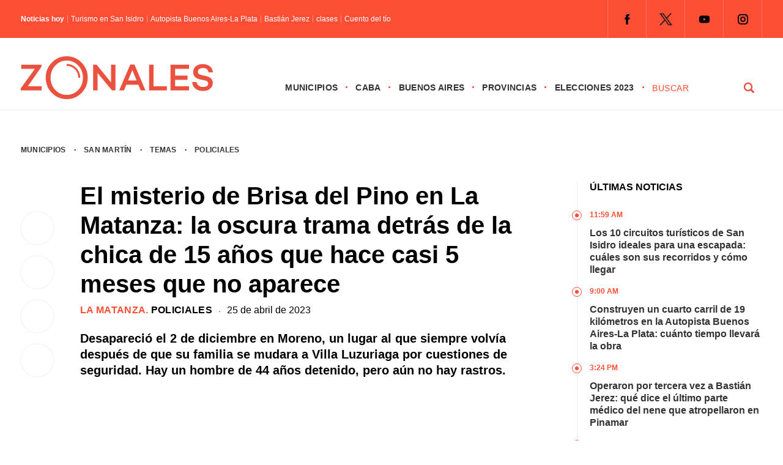

--- FILE ---
content_type: text/html; charset=UTF-8
request_url: https://zonales.com/brisa-del-pino-matanza-trama-chica-15-anos-desaparecida-moreno-cinco-meses/
body_size: 28742
content:
<!DOCTYPE html><html class="no-js" lang="es" prefix="og: https://ogp.me/ns#"><head><script data-no-optimize="1">var litespeed_docref=sessionStorage.getItem("litespeed_docref");litespeed_docref&&(Object.defineProperty(document,"referrer",{get:function(){return litespeed_docref}}),sessionStorage.removeItem("litespeed_docref"));</script> <meta name='robots' content='index, follow, max-image-preview:large, max-snippet:-1, max-video-preview:-1' /> <script type="litespeed/javascript">window.mobileCheck=function(){let check=!1;(function(a){if(/(android|bb\d+|meego).+mobile|avantgo|bada\/|blackberry|blazer|compal|elaine|fennec|hiptop|iemobile|ip(hone|od)|iris|kindle|lge |maemo|midp|mmp|mobile.+firefox|netfront|opera m(ob|in)i|palm( os)?|phone|p(ixi|re)\/|plucker|pocket|psp|series(4|6)0|symbian|treo|up\.(browser|link)|vodafone|wap|windows ce|xda|xiino/i.test(a)||/1207|6310|6590|3gso|4thp|50[1-6]i|770s|802s|a wa|abac|ac(er|oo|s\-)|ai(ko|rn)|al(av|ca|co)|amoi|an(ex|ny|yw)|aptu|ar(ch|go)|as(te|us)|attw|au(di|\-m|r |s )|avan|be(ck|ll|nq)|bi(lb|rd)|bl(ac|az)|br(e|v)w|bumb|bw\-(n|u)|c55\/|capi|ccwa|cdm\-|cell|chtm|cldc|cmd\-|co(mp|nd)|craw|da(it|ll|ng)|dbte|dc\-s|devi|dica|dmob|do(c|p)o|ds(12|\-d)|el(49|ai)|em(l2|ul)|er(ic|k0)|esl8|ez([4-7]0|os|wa|ze)|fetc|fly(\-|)|g1 u|g560|gene|gf\-5|g\-mo|go(\.w|od)|gr(ad|un)|haie|hcit|hd\-(m|p|t)|hei\-|hi(pt|ta)|hp( i|ip)|hs\-c|ht(c(\-| ||a|g|p|s|t)|tp)|hu(aw|tc)|i\-(20|go|ma)|i230|iac( |\-|\/)|ibro|idea|ig01|ikom|im1k|inno|ipaq|iris|ja(t|v)a|jbro|jemu|jigs|kddi|keji|kgt( |\/)|klon|kpt |kwc\-|kyo(c|k)|le(no|xi)|lg( g|\/(k|l|u)|50|54|\-[a-w])|libw|lynx|m1\-w|m3ga|m50\/|ma(te|ui|xo)|mc(01|21|ca)|m\-cr|me(rc|ri)|mi(o8|oa|ts)|mmef|mo(01|02|bi|de|do|t(\-| |o|v)|zz)|mt(50|p1|v )|mwbp|mywa|n10[0-2]|n20[2-3]|n30(0|2)|n50(0|2|5)|n7(0(0|1)|10)|ne((c|m)\-|on|tf|wf|wg|wt)|nok(6|i)|nzph|o2im|op(ti|wv)|oran|owg1|p800|pan(a|d|t)|pdxg|pg(13|\-([1-8]|c))|phil|pire|pl(ay|uc)|pn\-2|po(ck|rt|se)|prox|psio|pt\-g|qa\-a|qc(07|12|21|32|60|\-[2-7]|i\-)|qtek|r380|r600|raks|rim9|ro(ve|zo)|s55\/|sa(ge|ma|mm|ms|ny|va)|sc(01|h\-|oo|p\-)|sdk\/|se(c(\-|0|1)|47|mc|nd|ri)|sgh\-|shar|sie(\-|m)|sk\-0|sl(45|id)|sm(al|ar|b3|it|t5)|so(ft|ny)|sp(01|h\-|v\-|v )|sy(01|mb)|t2(18|50)|t6(00|10|18)|ta(gt|lk)|tcl\-|tdg\-|tel(i|m)|tim\-|t\-mo|to(pl|sh)|ts(70|m\-|m3|m5)|tx\-9|up(\.b|g1|si)|utst|v400|v750|veri|vi(rg|te)|vk(40|5[0-3]|\-v)|vm40|voda|vulc|vx(52|53|60|61|70|80|81|83|85|98)|w3c(\-| )|webc|whit|wi(g |nc|nw)|wmlb|wonu|x700|yas\-|your|zeto|zte\-/i.test(a.substr(0,4)))check=!0})(navigator.userAgent||navigator.vendor||window.opera);return check}</script> <script type="application/javascript" src="https://ced.sascdn.com/tag/4308/smart.js" async></script> <script type="litespeed/javascript" data-src="https://tagmanager.smartadserver.com/4308/506832/smart.prebid.js"></script> <script type="application/javascript">// 2- Instancia variables y funciones SMART y librería Prebid 
  
          var sas = sas || {};
          sas.cmd = sas.cmd || [];
          sas.cmd.push(function() {
                  sas.setup({ networkid: 4308, domain: "https://adapi.smartadserver.com", async: true, renderMode: 2 });
          });
  

  // 3- Declaración de espacios con sus ids y su condición para ejecutarse en desktop o mobile
  
    /* mobile */
    if(mobileCheck() == true) {
      sas.cmd.push(function() {
        sas.call("onecall", {
            siteId: 506832,
            pageId: 1846064,
          formats: 
             [
           
            { id: 111263, tagId: "MobileBanner_1" },
            { id: 111264, tagId: "MobileBanner_2" },
            { id: 111265, tagId: "MobileBanner_3" },
            { id: 111266, tagId: "MobileBanner_4" },
            { id: 111267, tagId: "MobileBanner_5" },
            { id: 111860, tagId: "MobileBanner_6" },
            { id: 111861, tagId: "MobileBanner_7" },
            
           
            { id: 111221, tagId: "Halfpage_1" },
            
           
            { id: 111196, tagId: "MediumRectangle_1" },
            { id: 111197, tagId: "MediumRectangle_2" },
            { id: 111198, tagId: "MediumRectangle_3" },
            { id: 111199, tagId: "MediumRectangle_4" },
            { id: 111200, tagId: "MediumRectangle_5" },
            { id: 111201, tagId: "MediumRectangle_6" },
            { id: 111202, tagId: "MediumRectangle_7" },
            { id: 111203, tagId: "MediumRectangle_8" },
            { id: 111204, tagId: "MediumRectangle_9" },
            { id: 111205, tagId: "MediumRectangle_10" },
             

              { id: 111127, tagId: "Adhesion" },
              { id: 111126, tagId: "Interstitial" },
              { id: 111268, tagId: "Inline" },
              { id: 111128, tagId: "Parallax" },
              { id: 111131, tagId: "VideoRead" }  
          ],  
          target: '',
          schain: '1.0,1!mediosfederales.com,506832,1,zonales.com,zonales.com'
        });
      });
      /* desktop */
      } else {
        sas.cmd.push(function() {
          sas.call("onecall", {
            siteId: 506832,
            pageId: 1846064,
            formats:
            [
           
            { id: 111221, tagId: "Halfpage_1" },
            
           
            { id: 111236, tagId: "LargeLeaderboard_1" },
            { id: 111237, tagId: "LargeLeaderboard_2" },
            { id: 111238, tagId: "LargeLeaderboard_3" },
            { id: 111239, tagId: "LargeLeaderboard_4" },
            
           
            { id: 111196, tagId: "MediumRectangle_1" },
            { id: 111197, tagId: "MediumRectangle_2" },
            { id: 111198, tagId: "MediumRectangle_3" },
            { id: 111199, tagId: "MediumRectangle_4" },
            { id: 111200, tagId: "MediumRectangle_5" },
            { id: 111201, tagId: "MediumRectangle_6" },
            { id: 111202, tagId: "MediumRectangle_7" },
            { id: 111203, tagId: "MediumRectangle_8" },
             

              { id: 111127, tagId: "Adhesion" },
              { id: 111126, tagId: "Interstitial" },
              { id: 111268, tagId: "Inline" },
              { id: 111128, tagId: "Parallax" },
              { id: 111131, tagId: "VideoRead" }  
          ],  
            target: '',
            schain: '1.0,1!mediosfederales.com,506832,1,zonales.com,zonales.com'
          });
        });
      }</script> <script type="litespeed/javascript" data-src="https://pagead2.googlesyndication.com/pagead/js/adsbygoogle.js?client=ca-pub-9077525840741891"
       crossorigin="anonymous">// Adss</script> </script> <script type="litespeed/javascript">window._taboola=window._taboola||[];_taboola.push({article:'auto'});!function(e,f,u,i){if(!document.getElementById(i)){e.async=1;e.src=u;e.id=i;f.parentNode.insertBefore(e,f)}}(document.createElement('script'),document.getElementsByTagName('script')[0],'//cdn.taboola.com/libtrc/mediosfederales-network/loader.js','tb_loader_script');if(window.performance&&typeof window.performance.mark=='function'){window.performance.mark('tbl_ic')}</script>  <script type="litespeed/javascript">!function(){"use strict";function e(e){var t=!(arguments.length>1&&void 0!==arguments[1])||arguments[1],c=document.createElement("script");c.src=e,t?c.type="module":(c.async=!0,c.type="text/javascript",c.setAttribute("nomodule",""));var n=document.getElementsByTagName("script")[0];n.parentNode.insertBefore(c,n)}!function(t,c){!function(t,c,n){var a,o,r;n.accountId=c,null!==(a=t.marfeel)&&void 0!==a||(t.marfeel={}),null!==(o=(r=t.marfeel).cmd)&&void 0!==o||(r.cmd=[]),t.marfeel.config=n;var i="https://sdk.mrf.io/statics";e("".concat(i,"/marfeel-sdk.js?id=").concat(c),!0),e("".concat(i,"/marfeel-sdk.es5.js?id=").concat(c),!1)}(t,c,arguments.length>2&&void 0!==arguments[2]?arguments[2]:{})}(window,2304,{})}()</script>  <script type="litespeed/javascript" data-src="https://www.googletagmanager.com/gtag/js?id=G-0784XTS4MX"></script> <script type="litespeed/javascript">window.dataLayer=window.dataLayer||[];function gtag(){dataLayer.push(arguments)}
gtag('js',new Date());gtag('config','G-0784XTS4MX')</script> <meta charset="UTF-8"><link rel="preconnect" href="https://fonts.gstatic.com"><title>La desaparición de Brisa del Pino: las sospechas de abuso y de trata con la chica de 15 años</title><meta name="keywords" content="Zonales, zonales.com, medios, Buenos Aires, municipios, provincias, CABA, noticias, política, elecciones, policiales, deportes, últimas noticias, Vicente López, San Isidro, Tigre, San Fernando, Pilar, Escobar, San Martín, Tres de Febrero, San Miguel, José C. Paz, Malvinas Argentinas, Morón, Ituzaingó, Hurlingham, La Matanza, Avellaneda, Lanús, Lomas de Zamora, Almirante Brown, Ezeiza, Esteban Echeverría, Quilmes, Berazategui, Florencio Varela" /><meta name="google-site-verification" content="MVaYv4Q0ZS98OaIW9KCvlr4v4ahHI43iBufR0VV9jn0" /> <script type="litespeed/javascript">window.dataLayer=window.dataLayer||[];function gtag(){dataLayer.push(arguments)}
gtag('js',new Date());gtag('config','UA-194390041-1')</script> <meta name="viewport" content="width=device-width, initial-scale=1.0"><meta name="apple-mobile-web-app-capable" content="yes"><meta name="apple-mobile-web-app-status-bar-style" content="black"><link rel="pingback" href="https://zonales.com/xmlrpc.php" />
<!--[if lt IE 9]> <script src="http://html5shim.googlecode.com/svn/trunk/html5.js"></script> <![endif]--><meta name="description" content="Brisa del Pino (15) vive en La Matanza desapareció hace casi cinco meses en Moreno: hay un detenido, una millonaria recompensa pero nadie sabe de ella."/><meta name="robots" content="follow, index, max-snippet:-1, max-video-preview:-1, max-image-preview:large"/><link rel="canonical" href="https://zonales.com/brisa-del-pino-matanza-trama-chica-15-anos-desaparecida-moreno-cinco-meses/" /><meta property="og:locale" content="es_ES" /><meta property="og:type" content="article" /><meta property="og:title" content="La desaparición de Brisa del Pino: las sospechas de abuso y de trata con la chica de 15 años" /><meta property="og:description" content="Brisa del Pino (15) vive en La Matanza desapareció hace casi cinco meses en Moreno: hay un detenido, una millonaria recompensa pero nadie sabe de ella." /><meta property="og:url" content="https://zonales.com/brisa-del-pino-matanza-trama-chica-15-anos-desaparecida-moreno-cinco-meses/" /><meta property="og:site_name" content="Zonales" /><meta property="article:publisher" content="https://www.facebook.com/zonalesweb" /><meta property="article:tag" content="Abuso Sexual" /><meta property="article:tag" content="Brisa del Pino" /><meta property="article:tag" content="Personas Desaparecidas" /><meta property="article:tag" content="Villa Luzuriaga" /><meta property="article:section" content="La Matanza" /><meta property="og:updated_time" content="2023-06-03T08:13:59-03:00" /><meta property="fb:admins" content="555126431317396" /><meta property="og:image" content="https://zonales.com/wp-content/uploads/2023/04/BRISA-LA-MATANZA-3.jpg" /><meta property="og:image:secure_url" content="https://zonales.com/wp-content/uploads/2023/04/BRISA-LA-MATANZA-3.jpg" /><meta property="og:image:width" content="1200" /><meta property="og:image:height" content="675" /><meta property="og:image:alt" content="El misterio de Brisa del Pino en La Matanza: la oscura trama detrás de la chica de 15 años que hace casi cinco meses que no aparece" /><meta property="og:image:type" content="image/jpeg" /><meta property="article:published_time" content="2023-04-25T11:22:23-03:00" /><meta property="article:modified_time" content="2023-06-03T08:13:59-03:00" /><meta name="twitter:card" content="summary_large_image" /><meta name="twitter:title" content="La desaparición de Brisa del Pino: las sospechas de abuso y de trata con la chica de 15 años" /><meta name="twitter:description" content="Brisa del Pino (15) vive en La Matanza desapareció hace casi cinco meses en Moreno: hay un detenido, una millonaria recompensa pero nadie sabe de ella." /><meta name="twitter:site" content="@@Zonalescom" /><meta name="twitter:creator" content="@@Zonalescom" /><meta name="twitter:image" content="https://zonales.com/wp-content/uploads/2023/04/BRISA-LA-MATANZA-3.jpg" /><meta name="twitter:label1" content="Escrito por" /><meta name="twitter:data1" content="Martín Vassena" /><meta name="twitter:label2" content="Tiempo de lectura" /><meta name="twitter:data2" content="3 minutos" /> <script type="application/ld+json" class="rank-math-schema">{"@context":"https://schema.org","@graph":[{"@type":"Place","@id":"https://zonales.com/#place","address":{"@type":"PostalAddress","streetAddress":"Reconquista 737","addressLocality":"Ciudad Aut\u00f3noma de Buenos Aires","postalCode":"ABO1003C","addressCountry":"Argentina"}},{"@type":["NewsMediaOrganization","Organization"],"@id":"https://zonales.com/#organization","name":"Zonales","url":"https://zonales.com","sameAs":["https://www.facebook.com/zonalesweb","https://twitter.com/@Zonalescom"],"email":"info@zonales.com","address":{"@type":"PostalAddress","streetAddress":"Reconquista 737","addressLocality":"Ciudad Aut\u00f3noma de Buenos Aires","postalCode":"ABO1003C","addressCountry":"Argentina"},"logo":{"@type":"ImageObject","@id":"https://zonales.com/#logo","url":"https://zonales.com/wp-content/uploads/2023/11/logo-zonales-cuadrado-256.jpg","contentUrl":"https://zonales.com/wp-content/uploads/2023/11/logo-zonales-cuadrado-256.jpg","caption":"Zonales","inLanguage":"es","width":"256","height":"256"},"contactPoint":[{"@type":"ContactPoint","telephone":"54 11 4312 8880","contactType":"customer support"}],"location":{"@id":"https://zonales.com/#place"}},{"@type":"WebSite","@id":"https://zonales.com/#website","url":"https://zonales.com","name":"Zonales","publisher":{"@id":"https://zonales.com/#organization"},"inLanguage":"es"},{"@type":"ImageObject","@id":"https://zonales.com/wp-content/uploads/2023/04/BRISA-LA-MATANZA-3.jpg","url":"https://zonales.com/wp-content/uploads/2023/04/BRISA-LA-MATANZA-3.jpg","width":"1200","height":"675","caption":"El misterio de Brisa del Pino en La Matanza: la oscura trama detr\u00e1s de la chica de 15 a\u00f1os que hace casi cinco meses que no aparece","inLanguage":"es"},{"@type":"BreadcrumbList","@id":"https://zonales.com/brisa-del-pino-matanza-trama-chica-15-anos-desaparecida-moreno-cinco-meses/#breadcrumb","itemListElement":[{"@type":"ListItem","position":"1","item":{"@id":"https://zonales.com","name":"Inicio"}},{"@type":"ListItem","position":"2","item":{"@id":"https://zonales.com/municipios/la-matanza/","name":"La Matanza"}},{"@type":"ListItem","position":"3","item":{"@id":"https://zonales.com/brisa-del-pino-matanza-trama-chica-15-anos-desaparecida-moreno-cinco-meses/","name":"El misterio de Brisa del Pino en La Matanza: la oscura trama detr\u00e1s de la chica de 15 a\u00f1os que hace casi 5 meses que no aparece"}}]},{"@type":"WebPage","@id":"https://zonales.com/brisa-del-pino-matanza-trama-chica-15-anos-desaparecida-moreno-cinco-meses/#webpage","url":"https://zonales.com/brisa-del-pino-matanza-trama-chica-15-anos-desaparecida-moreno-cinco-meses/","name":"La desaparici\u00f3n de Brisa del Pino: las sospechas de abuso y de trata con la chica de 15 a\u00f1os","datePublished":"2023-04-25T11:22:23-03:00","dateModified":"2023-06-03T08:13:59-03:00","isPartOf":{"@id":"https://zonales.com/#website"},"primaryImageOfPage":{"@id":"https://zonales.com/wp-content/uploads/2023/04/BRISA-LA-MATANZA-3.jpg"},"inLanguage":"es","breadcrumb":{"@id":"https://zonales.com/brisa-del-pino-matanza-trama-chica-15-anos-desaparecida-moreno-cinco-meses/#breadcrumb"}},{"@type":"Person","@id":"https://zonales.com/author/martinv/","name":"Mart\u00edn Vassena","url":"https://zonales.com/author/martinv/","image":{"@type":"ImageObject","@id":"https://zonales.com/wp-content/litespeed/avatar/cf4b885f19ff3daff829cfa57a45c97b.jpg?ver=1768481288","url":"https://zonales.com/wp-content/litespeed/avatar/cf4b885f19ff3daff829cfa57a45c97b.jpg?ver=1768481288","caption":"Mart\u00edn Vassena","inLanguage":"es"},"worksFor":{"@id":"https://zonales.com/#organization"}},{"@type":"Article","headline":"La desaparici\u00f3n de Brisa del Pino: las sospechas de abuso y de trata con la chica de 15 a\u00f1os","keywords":"Brisa del Pino,Moreno,La Matanza","datePublished":"2023-04-25T11:22:23-03:00","dateModified":"2023-06-03T08:13:59-03:00","articleSection":"La Matanza, Policiales","author":{"@id":"https://zonales.com/author/martinv/","name":"Mart\u00edn Vassena"},"publisher":{"@id":"https://zonales.com/#organization"},"description":"Brisa del Pino (15) vive en La Matanza desapareci\u00f3 hace casi cinco meses en Moreno: hay un detenido, una millonaria recompensa pero nadie sabe de ella.","name":"La desaparici\u00f3n de Brisa del Pino: las sospechas de abuso y de trata con la chica de 15 a\u00f1os","@id":"https://zonales.com/brisa-del-pino-matanza-trama-chica-15-anos-desaparecida-moreno-cinco-meses/#richSnippet","isPartOf":{"@id":"https://zonales.com/brisa-del-pino-matanza-trama-chica-15-anos-desaparecida-moreno-cinco-meses/#webpage"},"image":{"@id":"https://zonales.com/wp-content/uploads/2023/04/BRISA-LA-MATANZA-3.jpg"},"inLanguage":"es","mainEntityOfPage":{"@id":"https://zonales.com/brisa-del-pino-matanza-trama-chica-15-anos-desaparecida-moreno-cinco-meses/#webpage"}}]}</script> <link rel="alternate" type="application/rss+xml" title="Zonales &raquo; Feed" href="https://zonales.com/feed/" /><link rel="alternate" type="application/rss+xml" title="Zonales &raquo; Feed de los comentarios" href="https://zonales.com/comments/feed/" /><link rel="alternate" title="oEmbed (JSON)" type="application/json+oembed" href="https://zonales.com/wp-json/oembed/1.0/embed?url=https%3A%2F%2Fzonales.com%2Fbrisa-del-pino-matanza-trama-chica-15-anos-desaparecida-moreno-cinco-meses%2F" /><link rel="alternate" title="oEmbed (XML)" type="text/xml+oembed" href="https://zonales.com/wp-json/oembed/1.0/embed?url=https%3A%2F%2Fzonales.com%2Fbrisa-del-pino-matanza-trama-chica-15-anos-desaparecida-moreno-cinco-meses%2F&#038;format=xml" />
<script id="h0000-ready" type="litespeed/javascript">window.advanced_ads_ready=function(e,a){a=a||"complete";var d=function(e){return"interactive"===a?"loading"!==e:"complete"===e};d(document.readyState)?e():document.addEventListener("readystatechange",(function(a){d(a.target.readyState)&&e()}),{once:"interactive"===a})},window.advanced_ads_ready_queue=window.advanced_ads_ready_queue||[]</script> <style id='wp-img-auto-sizes-contain-inline-css' type='text/css'>img:is([sizes=auto i],[sizes^="auto," i]){contain-intrinsic-size:3000px 1500px}
/*# sourceURL=wp-img-auto-sizes-contain-inline-css */</style><style id="litespeed-ccss">.theauthor{float:left;margin:0 5px 0 0;font-weight:400}.n-hoy{width:auto;float:left;font-size:12px;line-height:12px;margin:15px 0}.titulo-hoy{float:left}.titulo-hoy a{color:#fff;padding:0 0 0 5px;float:left;margin:0 0 0 5px;border-left:1px solid rgb(255 255 255/.4)}.n-hoy span{float:left;font-weight:600;color:#fff}.juana{position:relative;margin:50px 0 0 0;float:right}.juana li{float:left}.juana .menu{clear:none;float:left;max-height:none}.menu-icon{display:none}.juana input{display:none}.logo-responsive{position:relative;float:left;z-index:10000}#page-interior{display:-webkit-box;display:-moz-box;display:-o-box;display:-ms-flexbox;display:-webkit-flex;display:flex;min-height:100px;float:none;clear:both;width:1280px;padding:17px 34px 0 34px;margin:0 auto;-webkit-flex-wrap:wrap;-ms-flex-wrap:wrap;flex-wrap:wrap}.seperator-1{margin:0 10px;float:left}.date{float:left;width:100%;margin:0 0 20px 0}.bajada-interior{width:100%;margin:0;font-size:20px;line-height:26px;font-weight:700;float:left}.fecha-interior{float:left;font-family:"Inter",sans-serif;font-size:16px;line-height:18px;font-weight:500}.categoria-interior{font-family:"Inter",sans-serif;font-weight:700;text-transform:uppercase;font-size:16px;letter-spacing:.02em;color:#ff4e36;float:left;line-height:18px}.categoria-interior a{color:#ff4e36}.categoria-interior a:last-of-type{color:#000}.shared-button-r{display:none}.shared-button{float:left;width:8%;position:sticky;position:-webkit-sticky;top:150px;clear:both;margin:50px 0 0 0}.shared-button a{-webkit-box-shadow:0 0 1px 0 rgb(0 0 0/.25);-moz-box-shadow:0 0 1px 0 rgb(0 0 0/.25);box-shadow:0 0 1px 0 rgb(0 0 0/.25);border-radius:50%;-webkit-border-radius:50%;-moz-border-radius:50%;float:left;margin:0 0 18px 0;clear:both;width:54px;height:54px}.sidebar-interior{padding:0;float:right;width:25%;position:relative}.col-100.derecha ul{float:left;border-left:1px solid #eee}.tit{font-size:16px;text-transform:uppercase;font-weight:700;line-height:20px;padding:0 0 25px 20px}.col-100.derecha ul li{float:left;font-weight:700;font-size:16px;line-height:20px;padding:0 0 15px 20px;position:relative}.time{font-size:12px;text-transform:uppercase;color:#ff4e36;font-weight:800;margin:0 0 10px 0}.col-100.derecha ul li::before{content:"";width:14px;margin-left:-9px;height:14px;border:1px solid #ff4e36;border-radius:50%;-webkit-border-radius:50%;-moz-border-radius:50%;position:absolute!important;left:0;top:3px;background:#fff}.col-100.derecha ul li::after{content:"";width:6px;margin-left:-4px;height:6px;background:#ff4e36;border-radius:50%;-webkit-border-radius:50%;-moz-border-radius:50%;position:absolute!important;left:0;top:3px;margin-top:5px}.col-100{width:100%;padding:0}.banner-100{-webkit-box-align:center;-webkit-flex-align:center;-ms-flex-align:center;-webkit-align-items:center;align-items:center;display:flex;display:-webkit-flex;display:-moz-flex;display:-o-flex;display:-ms-flex;-webkit-box-pack:justify;-moz-box-pack:justify;-ms-flex-pack:justify;-webkit-justify-content:center;justify-content:center;width:100%}.banner-100 li{list-style-type:none}.banner-100.b1 li{padding:10px 0}.banner-single{float:left}.banner-sidebar{float:left;list-style-type:none;padding:20px 0}.header-top{background:#ff4e36;display:block;float:left;width:100%;z-index:20000000000;position:relative}.destopk{width:1280px;margin:0 auto;padding:0 34px;clear:both;max-width:100%;overflow:hidden;-webkit-box-align:center;-webkit-flex-align:center;-ms-flex-align:center;-webkit-align-items:center;align-items:center;display:flex;display:-webkit-flex;display:-moz-flex;display:-o-flex;display:-ms-flex;-webkit-box-pack:justify;-moz-box-pack:justify;-ms-flex-pack:justify;-webkit-justify-content:space-between;justify-content:space-between}.redes-header{float:right}html,body,div,span,h1,h2,p,a,img,ul,li,fieldset,form,label,article,figure,header,nav{margin:0;padding:0;border:0;font-size:100%;font:inherit;vertical-align:baseline}html{overflow-x:hidden;-webkit-font-smoothing:antialiased}*{-webkit-box-sizing:border-box;-moz-box-sizing:border-box;box-sizing:border-box}article,figure,header,nav{display:block}ul{list-style:none}input,textarea{margin:0}:focus{outline:0}img{max-width:100%;height:auto!important}figure{margin:10px 0}body{font-family:"Inter",sans-serif;font-size:14px;line-height:22px;color:#000}p{margin-bottom:20px}a{color:#333;text-decoration:none}a:link,a:visited{text-decoration:none}.wrapper{background:#fff;width:100%;max-width:100%;clear:both;margin:0 auto;position:sticky;position:-webkit-sticky;top:0;z-index:5000000}.main-container{clear:both;margin:0 auto;max-width:100%}.main-header{width:100%;margin:0 auto 17px auto;border-bottom:1px solid #eee}#header{width:100%;display:table;margin:0;background-color:#FFF;padding:20px 0 5px 0}#header h2{float:left;line-height:1;margin:10px 0}#logo a{float:left}.widget-header{float:right;margin:0!important}.juana ul li{float:left;position:relative;font-family:"Inter",sans-serif;text-transform:uppercase;font-weight:600;font-size:14px;letter-spacing:.02em}.juana ul li::after{content:"·";float:right;margin:0 12px;color:#ff4e36;font-size:18px}.juana ul li a,.juana ul li a:link,.juana ul li a:visited{overflow:hidden;display:block;float:left}.article{width:61%;float:left}#content_box{float:left;width:100%}.post{float:left;width:100%}.single_post{background-color:#fff;width:100%}.single-featured{clear:both;overflow:hidden;margin-top:20px}#featured-thumbnail-single{float:left}#featured-thumbnail-single img{width:100%;border-radius:2px;-webkit-border-radius:2px;-moz-border-radius:2px}.title{margin-bottom:0}.single-title{display:block;font-size:40px;font-weight:700;line-height:48px;margin:0 0 10px 0}article header{margin-bottom:15px;width:100%}input,textarea{padding:8px 12px;font-size:12px;color:#5E656D}textarea{overflow:auto;resize:vertical}::-webkit-input-placeholder{color:#585F65}::-moz-input-placeholder{color:#585F65}::-ie-input-placeholder{color:#585F65}::-o-input-placeholder{color:#585F65}::input-placeholder{color:#585F65}#searchform{float:left;clear:both;width:100%;padding:0}#searchform fieldset{float:left;width:100%}#buscador{float:right;width:180px;height:auto}#s{width:calc(75% - 25px);width:-webkit-calc(75% - 25px);width:-moz-calc(75% - 25px);background-color:#fff;border:0;border-bottom-color:currentcolor;border-bottom-style:none;border-bottom-width:0;border-bottom-color:currentcolor;border-bottom-style:none;border-bottom-width:0;margin:0 25px 0 0;text-indent:0;float:left;font-family:"Inter",sans-serif;text-transform:uppercase;letter-spacing:.04em;-webkit-appearance:none;-moz-appearance:none;appearance:none;padding:4px 0;color:#ff4e36;font-size:14px;line-height:14px;font-weight:500;display:block}#search-image{margin:0;width:25%;float:left;font-family:"Inter",sans-serif;font-weight:700;background:url(/wp-content/themes/theme-zonales-2023/images/lupa.png)no-repeat center center;padding:4px 16px;text-transform:uppercase;-webkit-appearance:none;border:0;text-indent:-9999px;display:block}.breadcrumb{width:100%;font-family:"Inter",sans-serif;font-size:12px;text-transform:uppercase;font-weight:600;letter-spacing:.02em;margin:0 0 40px 0}.breadcrumb a:first-of-type{margin:0 10px 0 0}.breadcrumb a{margin:0 10px}.widget{margin-bottom:27px;overflow:hidden}.widget li{list-style-type:square;margin-left:15px;margin-bottom:7px}.social-profile-icons{overflow:hidden;float:right}.widget-header .social-profile-icons ul{float:left;border-right:1px solid rgb(255 255 255/.2)}.social-profile-icons ul li{background:none;border-left:1px solid rgb(255 255 255/.2);float:left;list-style-type:none;margin:0;padding:9px;text-indent:-999em}.social-profile-icons ul li a{display:block}.social-facebook a{background:url(/wp-content/themes/theme-zonales-2023/images/icon-fb.png)no-repeat center center;width:44px;height:44px!important}.social-twitter a{background:url(/wp-content/themes/theme-zonales-2023/images/icon-tw.png)no-repeat center center;width:44px;height:44px!important}.social-youtube a{background:url(/wp-content/themes/theme-zonales-2023/images/icon-yt.png)no-repeat center center;width:44px;height:44px!important}.social-instagram a{background:url(/wp-content/themes/theme-zonales-2023/images/icon-ig.png)no-repeat center center;width:44px;height:44px!important}#cancel-comment-reply-link{float:right;line-height:24px;margin-top:0}#cancel-comment-reply-link{padding:5px 20px;color:#fff;background:#222;margin-bottom:-25px;z-index:1000;position:relative}#commentform textarea{width:100%;border:1px solid #E0E0E0;background:#fff;padding:20px;font-size:18px;line-height:20px;margin:0 0 30px 0;-webkit-appearance:none;-webkit-border-radius:0;font-family:"Inter",sans-serif}#commentform p{margin:30px 0;float:left;width:auto;clear:both;text-align:center}#commentform p label{float:left;padding-bottom:5px;padding-top:5px}.comment-notes{display:none}@media screen and (max-width:1280px){.destopk,#page-interior{width:100%}}@media screen and (max-width:1024px){.tit{margin:10px 0 0 0}.juana{margin:37px 0 0 0}.destopk{padding-left:17px;padding-right:17px}#page-interior{padding-left:34px;padding-right:34px}#header{padding:5px 17px}.header-top .destopk{padding:0 34px}#search-image{background:#fff0 url(/wp-content/themes/theme-zonales-2023/images/lupa.svg)no-repeat right center;border:0;border-radius:0;-webkit-border-radius:0;-moz-border-radius:0;border:0 solid #ff4e36;text-indent:-999px}#s{color:#ff4e36;font-weight:700;font-size:14px}.logo-responsive{float:left}#logo a svg{width:220px}.juana ul li::after{margin:0 7px}}@media screen and (max-width:960px){.redes-header{display:none}.juana{float:right;width:100%;position:absolute;left:0;top:0;margin:0}.juana ul{margin:0;padding:0;list-style:none;overflow:hidden;background-color:#fff}.juana li a{display:block;text-decoration:none}.juana .menu{clear:both;max-height:0}.menu-icon{display:inline-block;float:right;padding:50px;position:relative}.menu-icon .navicon{background:#ff4e36;display:block;height:2px;position:relative;width:18px}.menu-icon .navicon:before,.menu-icon .navicon:after{background:#ff4e36;content:"";display:block;height:100%;position:absolute;width:100%}.menu-icon .navicon:before{top:5px}.menu-icon .navicon:after{top:-5px}.menu-btn{display:none}.juana ul li::after{display:none}.juana ul li{width:100%;border-bottom:1px solid #eee;padding:0 0 20px 0;margin:0 0 20px 0}#buscador{display:none}}@media screen and (max-width:768px){.banner-100.b1 li{padding:10px 34px}.banner-sidebar{padding:20px;width:50%}.shared-button{display:none}.shared-button-r{display:block;float:left;width:100%;position:relative;top:auto;clear:both;margin:0 0 20px 0}.shared-button-r a{-webkit-box-shadow:0 0 1px 0 rgb(0 0 0/.25);-moz-box-shadow:0 0 1px 0 rgb(0 0 0/.25);box-shadow:0 0 1px 0 rgb(0 0 0/.25);border-radius:50%;-webkit-border-radius:50%;-moz-border-radius:50%;float:left;width:54px;height:54px;margin:0 18px 0 0;clear:none}.article{width:100%;float:left}.sidebar-interior{padding:25px 0 0 0;float:right;width:100%;position:relative;top:auto;border-top:15px solid #e3e3e3;margin:25px 0 0 0}}@media screen and (max-width:576px){.menu-icon{padding:44px 25px}#commentform textarea{margin:0 0 17px 0}#commentform p{margin:0}.banner-100.b1 li{padding:0 20px 17px 20px}#page-interior{padding-top:6px}.banner-100{-webkit-flex-wrap:wrap;-ms-flex-wrap:wrap;flex-wrap:wrap}.seperator-1{margin:0 5px}.breadcrumb a{margin:0 5px}.breadcrumb a:first-of-type{margin:0 5px 0 0}.header-top .destopk{padding:0 0 0 20px}#header{padding:5px 0}#header h2{margin:5px 0}.destopk{padding-left:20px;padding-right:20px}.main-header{margin:0 auto 20px auto}.social-profile-icons{float:left}.breadcrumb{margin:0 0 20px 0}#page-interior{padding-left:20px;padding-right:20px}.single-title{font-size:28px;line-height:32px;margin:0 0 20px 0}.bajada-interior{font-size:18px;line-height:24px}.categoria-interior,.fecha-interior{font-size:14px;line-height:16px}.col-100.derecha ul li{font-size:18px;line-height:22px}.banner-sidebar{width:auto}.banner-single{width:100%;-webkit-box-pack:justify;-moz-box-pack:justify;-ms-flex-pack:justify;-webkit-justify-content:center;justify-content:center;-webkit-flex-wrap:wrap;-ms-flex-wrap:wrap;flex-wrap:wrap;display:flex;display:-webkit-flex;display:-moz-flex;display:-o-flex;display:-ms-flex}.banner-sidebar{padding:10px 0}}@media screen and (max-width:440px){.header-top .destopk{padding:0 0 0 10px}.social-facebook a{background:url(/wp-content/themes/theme-zonales-2023/images/icon-fb.png)no-repeat center center;width:28px;height:34px!important}.social-twitter a{background:url(/wp-content/themes/theme-zonales-2023/images/icon-tw.png)no-repeat center center;width:28px;height:34px!important}.social-youtube a{background:url(/wp-content/themes/theme-zonales-2023/images/icon-yt.png)no-repeat center center;width:28px;height:34px!important}.social-instagram a{background:url(/wp-content/themes/theme-zonales-2023/images/icon-ig.png)no-repeat center center;width:28px;height:34px!important}.social-profile-icons ul li a{background-size:36px}}@media screen and (max-width:320px){#logo a svg{width:190px;float:left}.single-title{font-size:24px;line-height:28px}.shared-button-r a{width:50px;height:50px;margin:4px 12px 0 0}}ul{box-sizing:border-box}:root{--wp--preset--font-size--normal:16px;--wp--preset--font-size--huge:42px}:where(figure){margin:0 0 1em}:root{--wp--preset--aspect-ratio--square:1;--wp--preset--aspect-ratio--4-3:4/3;--wp--preset--aspect-ratio--3-4:3/4;--wp--preset--aspect-ratio--3-2:3/2;--wp--preset--aspect-ratio--2-3:2/3;--wp--preset--aspect-ratio--16-9:16/9;--wp--preset--aspect-ratio--9-16:9/16;--wp--preset--color--black:#000000;--wp--preset--color--cyan-bluish-gray:#abb8c3;--wp--preset--color--white:#ffffff;--wp--preset--color--pale-pink:#f78da7;--wp--preset--color--vivid-red:#cf2e2e;--wp--preset--color--luminous-vivid-orange:#ff6900;--wp--preset--color--luminous-vivid-amber:#fcb900;--wp--preset--color--light-green-cyan:#7bdcb5;--wp--preset--color--vivid-green-cyan:#00d084;--wp--preset--color--pale-cyan-blue:#8ed1fc;--wp--preset--color--vivid-cyan-blue:#0693e3;--wp--preset--color--vivid-purple:#9b51e0;--wp--preset--gradient--vivid-cyan-blue-to-vivid-purple:linear-gradient(135deg,rgba(6,147,227,1) 0%,rgb(155,81,224) 100%);--wp--preset--gradient--light-green-cyan-to-vivid-green-cyan:linear-gradient(135deg,rgb(122,220,180) 0%,rgb(0,208,130) 100%);--wp--preset--gradient--luminous-vivid-amber-to-luminous-vivid-orange:linear-gradient(135deg,rgba(252,185,0,1) 0%,rgba(255,105,0,1) 100%);--wp--preset--gradient--luminous-vivid-orange-to-vivid-red:linear-gradient(135deg,rgba(255,105,0,1) 0%,rgb(207,46,46) 100%);--wp--preset--gradient--very-light-gray-to-cyan-bluish-gray:linear-gradient(135deg,rgb(238,238,238) 0%,rgb(169,184,195) 100%);--wp--preset--gradient--cool-to-warm-spectrum:linear-gradient(135deg,rgb(74,234,220) 0%,rgb(151,120,209) 20%,rgb(207,42,186) 40%,rgb(238,44,130) 60%,rgb(251,105,98) 80%,rgb(254,248,76) 100%);--wp--preset--gradient--blush-light-purple:linear-gradient(135deg,rgb(255,206,236) 0%,rgb(152,150,240) 100%);--wp--preset--gradient--blush-bordeaux:linear-gradient(135deg,rgb(254,205,165) 0%,rgb(254,45,45) 50%,rgb(107,0,62) 100%);--wp--preset--gradient--luminous-dusk:linear-gradient(135deg,rgb(255,203,112) 0%,rgb(199,81,192) 50%,rgb(65,88,208) 100%);--wp--preset--gradient--pale-ocean:linear-gradient(135deg,rgb(255,245,203) 0%,rgb(182,227,212) 50%,rgb(51,167,181) 100%);--wp--preset--gradient--electric-grass:linear-gradient(135deg,rgb(202,248,128) 0%,rgb(113,206,126) 100%);--wp--preset--gradient--midnight:linear-gradient(135deg,rgb(2,3,129) 0%,rgb(40,116,252) 100%);--wp--preset--font-size--small:13px;--wp--preset--font-size--medium:20px;--wp--preset--font-size--large:36px;--wp--preset--font-size--x-large:42px;--wp--preset--spacing--20:0.44rem;--wp--preset--spacing--30:0.67rem;--wp--preset--spacing--40:1rem;--wp--preset--spacing--50:1.5rem;--wp--preset--spacing--60:2.25rem;--wp--preset--spacing--70:3.38rem;--wp--preset--spacing--80:5.06rem;--wp--preset--shadow--natural:6px 6px 9px rgba(0, 0, 0, 0.2);--wp--preset--shadow--deep:12px 12px 50px rgba(0, 0, 0, 0.4);--wp--preset--shadow--sharp:6px 6px 0px rgba(0, 0, 0, 0.2);--wp--preset--shadow--outlined:6px 6px 0px -3px rgba(255, 255, 255, 1), 6px 6px rgba(0, 0, 0, 1);--wp--preset--shadow--crisp:6px 6px 0px rgba(0, 0, 0, 1)}.lazyload{background-image:none!important}.lazyload:before{background-image:none!important}</style><link rel="preload" data-asynced="1" data-optimized="2" as="style" onload="this.onload=null;this.rel='stylesheet'" href="https://zonales.com/wp-content/litespeed/css/c42b1b90fda3db9e04e25188927a21be.css?ver=ce8cc" /><script data-optimized="1" type="litespeed/javascript" data-src="https://zonales.com/wp-content/plugins/litespeed-cache/assets/js/css_async.min.js"></script> <style id='wp-block-heading-inline-css' type='text/css'>h1:where(.wp-block-heading).has-background,h2:where(.wp-block-heading).has-background,h3:where(.wp-block-heading).has-background,h4:where(.wp-block-heading).has-background,h5:where(.wp-block-heading).has-background,h6:where(.wp-block-heading).has-background{padding:1.25em 2.375em}h1.has-text-align-left[style*=writing-mode]:where([style*=vertical-lr]),h1.has-text-align-right[style*=writing-mode]:where([style*=vertical-rl]),h2.has-text-align-left[style*=writing-mode]:where([style*=vertical-lr]),h2.has-text-align-right[style*=writing-mode]:where([style*=vertical-rl]),h3.has-text-align-left[style*=writing-mode]:where([style*=vertical-lr]),h3.has-text-align-right[style*=writing-mode]:where([style*=vertical-rl]),h4.has-text-align-left[style*=writing-mode]:where([style*=vertical-lr]),h4.has-text-align-right[style*=writing-mode]:where([style*=vertical-rl]),h5.has-text-align-left[style*=writing-mode]:where([style*=vertical-lr]),h5.has-text-align-right[style*=writing-mode]:where([style*=vertical-rl]),h6.has-text-align-left[style*=writing-mode]:where([style*=vertical-lr]),h6.has-text-align-right[style*=writing-mode]:where([style*=vertical-rl]){rotate:180deg}
/*# sourceURL=https://zonales.com/wp-includes/blocks/heading/style.min.css */</style><style id='wp-block-image-inline-css' type='text/css'>.wp-block-image>a,.wp-block-image>figure>a{display:inline-block}.wp-block-image img{box-sizing:border-box;height:auto;max-width:100%;vertical-align:bottom}@media not (prefers-reduced-motion){.wp-block-image img.hide{visibility:hidden}.wp-block-image img.show{animation:show-content-image .4s}}.wp-block-image[style*=border-radius] img,.wp-block-image[style*=border-radius]>a{border-radius:inherit}.wp-block-image.has-custom-border img{box-sizing:border-box}.wp-block-image.aligncenter{text-align:center}.wp-block-image.alignfull>a,.wp-block-image.alignwide>a{width:100%}.wp-block-image.alignfull img,.wp-block-image.alignwide img{height:auto;width:100%}.wp-block-image .aligncenter,.wp-block-image .alignleft,.wp-block-image .alignright,.wp-block-image.aligncenter,.wp-block-image.alignleft,.wp-block-image.alignright{display:table}.wp-block-image .aligncenter>figcaption,.wp-block-image .alignleft>figcaption,.wp-block-image .alignright>figcaption,.wp-block-image.aligncenter>figcaption,.wp-block-image.alignleft>figcaption,.wp-block-image.alignright>figcaption{caption-side:bottom;display:table-caption}.wp-block-image .alignleft{float:left;margin:.5em 1em .5em 0}.wp-block-image .alignright{float:right;margin:.5em 0 .5em 1em}.wp-block-image .aligncenter{margin-left:auto;margin-right:auto}.wp-block-image :where(figcaption){margin-bottom:1em;margin-top:.5em}.wp-block-image.is-style-circle-mask img{border-radius:9999px}@supports ((-webkit-mask-image:none) or (mask-image:none)) or (-webkit-mask-image:none){.wp-block-image.is-style-circle-mask img{border-radius:0;-webkit-mask-image:url('data:image/svg+xml;utf8,<svg viewBox="0 0 100 100" xmlns="http://www.w3.org/2000/svg"><circle cx="50" cy="50" r="50"/></svg>');mask-image:url('data:image/svg+xml;utf8,<svg viewBox="0 0 100 100" xmlns="http://www.w3.org/2000/svg"><circle cx="50" cy="50" r="50"/></svg>');mask-mode:alpha;-webkit-mask-position:center;mask-position:center;-webkit-mask-repeat:no-repeat;mask-repeat:no-repeat;-webkit-mask-size:contain;mask-size:contain}}:root :where(.wp-block-image.is-style-rounded img,.wp-block-image .is-style-rounded img){border-radius:9999px}.wp-block-image figure{margin:0}.wp-lightbox-container{display:flex;flex-direction:column;position:relative}.wp-lightbox-container img{cursor:zoom-in}.wp-lightbox-container img:hover+button{opacity:1}.wp-lightbox-container button{align-items:center;backdrop-filter:blur(16px) saturate(180%);background-color:#5a5a5a40;border:none;border-radius:4px;cursor:zoom-in;display:flex;height:20px;justify-content:center;opacity:0;padding:0;position:absolute;right:16px;text-align:center;top:16px;width:20px;z-index:100}@media not (prefers-reduced-motion){.wp-lightbox-container button{transition:opacity .2s ease}}.wp-lightbox-container button:focus-visible{outline:3px auto #5a5a5a40;outline:3px auto -webkit-focus-ring-color;outline-offset:3px}.wp-lightbox-container button:hover{cursor:pointer;opacity:1}.wp-lightbox-container button:focus{opacity:1}.wp-lightbox-container button:focus,.wp-lightbox-container button:hover,.wp-lightbox-container button:not(:hover):not(:active):not(.has-background){background-color:#5a5a5a40;border:none}.wp-lightbox-overlay{box-sizing:border-box;cursor:zoom-out;height:100vh;left:0;overflow:hidden;position:fixed;top:0;visibility:hidden;width:100%;z-index:100000}.wp-lightbox-overlay .close-button{align-items:center;cursor:pointer;display:flex;justify-content:center;min-height:40px;min-width:40px;padding:0;position:absolute;right:calc(env(safe-area-inset-right) + 16px);top:calc(env(safe-area-inset-top) + 16px);z-index:5000000}.wp-lightbox-overlay .close-button:focus,.wp-lightbox-overlay .close-button:hover,.wp-lightbox-overlay .close-button:not(:hover):not(:active):not(.has-background){background:none;border:none}.wp-lightbox-overlay .lightbox-image-container{height:var(--wp--lightbox-container-height);left:50%;overflow:hidden;position:absolute;top:50%;transform:translate(-50%,-50%);transform-origin:top left;width:var(--wp--lightbox-container-width);z-index:9999999999}.wp-lightbox-overlay .wp-block-image{align-items:center;box-sizing:border-box;display:flex;height:100%;justify-content:center;margin:0;position:relative;transform-origin:0 0;width:100%;z-index:3000000}.wp-lightbox-overlay .wp-block-image img{height:var(--wp--lightbox-image-height);min-height:var(--wp--lightbox-image-height);min-width:var(--wp--lightbox-image-width);width:var(--wp--lightbox-image-width)}.wp-lightbox-overlay .wp-block-image figcaption{display:none}.wp-lightbox-overlay button{background:none;border:none}.wp-lightbox-overlay .scrim{background-color:#fff;height:100%;opacity:.9;position:absolute;width:100%;z-index:2000000}.wp-lightbox-overlay.active{visibility:visible}@media not (prefers-reduced-motion){.wp-lightbox-overlay.active{animation:turn-on-visibility .25s both}.wp-lightbox-overlay.active img{animation:turn-on-visibility .35s both}.wp-lightbox-overlay.show-closing-animation:not(.active){animation:turn-off-visibility .35s both}.wp-lightbox-overlay.show-closing-animation:not(.active) img{animation:turn-off-visibility .25s both}.wp-lightbox-overlay.zoom.active{animation:none;opacity:1;visibility:visible}.wp-lightbox-overlay.zoom.active .lightbox-image-container{animation:lightbox-zoom-in .4s}.wp-lightbox-overlay.zoom.active .lightbox-image-container img{animation:none}.wp-lightbox-overlay.zoom.active .scrim{animation:turn-on-visibility .4s forwards}.wp-lightbox-overlay.zoom.show-closing-animation:not(.active){animation:none}.wp-lightbox-overlay.zoom.show-closing-animation:not(.active) .lightbox-image-container{animation:lightbox-zoom-out .4s}.wp-lightbox-overlay.zoom.show-closing-animation:not(.active) .lightbox-image-container img{animation:none}.wp-lightbox-overlay.zoom.show-closing-animation:not(.active) .scrim{animation:turn-off-visibility .4s forwards}}@keyframes show-content-image{0%{visibility:hidden}99%{visibility:hidden}to{visibility:visible}}@keyframes turn-on-visibility{0%{opacity:0}to{opacity:1}}@keyframes turn-off-visibility{0%{opacity:1;visibility:visible}99%{opacity:0;visibility:visible}to{opacity:0;visibility:hidden}}@keyframes lightbox-zoom-in{0%{transform:translate(calc((-100vw + var(--wp--lightbox-scrollbar-width))/2 + var(--wp--lightbox-initial-left-position)),calc(-50vh + var(--wp--lightbox-initial-top-position))) scale(var(--wp--lightbox-scale))}to{transform:translate(-50%,-50%) scale(1)}}@keyframes lightbox-zoom-out{0%{transform:translate(-50%,-50%) scale(1);visibility:visible}99%{visibility:visible}to{transform:translate(calc((-100vw + var(--wp--lightbox-scrollbar-width))/2 + var(--wp--lightbox-initial-left-position)),calc(-50vh + var(--wp--lightbox-initial-top-position))) scale(var(--wp--lightbox-scale));visibility:hidden}}
/*# sourceURL=https://zonales.com/wp-includes/blocks/image/style.min.css */</style><style id='wp-block-paragraph-inline-css' type='text/css'>.is-small-text{font-size:.875em}.is-regular-text{font-size:1em}.is-large-text{font-size:2.25em}.is-larger-text{font-size:3em}.has-drop-cap:not(:focus):first-letter{float:left;font-size:8.4em;font-style:normal;font-weight:100;line-height:.68;margin:.05em .1em 0 0;text-transform:uppercase}body.rtl .has-drop-cap:not(:focus):first-letter{float:none;margin-left:.1em}p.has-drop-cap.has-background{overflow:hidden}:root :where(p.has-background){padding:1.25em 2.375em}:where(p.has-text-color:not(.has-link-color)) a{color:inherit}p.has-text-align-left[style*="writing-mode:vertical-lr"],p.has-text-align-right[style*="writing-mode:vertical-rl"]{rotate:180deg}
/*# sourceURL=https://zonales.com/wp-includes/blocks/paragraph/style.min.css */</style><style id='wp-block-quote-inline-css' type='text/css'>.wp-block-quote{box-sizing:border-box;overflow-wrap:break-word}.wp-block-quote.is-large:where(:not(.is-style-plain)),.wp-block-quote.is-style-large:where(:not(.is-style-plain)){margin-bottom:1em;padding:0 1em}.wp-block-quote.is-large:where(:not(.is-style-plain)) p,.wp-block-quote.is-style-large:where(:not(.is-style-plain)) p{font-size:1.5em;font-style:italic;line-height:1.6}.wp-block-quote.is-large:where(:not(.is-style-plain)) cite,.wp-block-quote.is-large:where(:not(.is-style-plain)) footer,.wp-block-quote.is-style-large:where(:not(.is-style-plain)) cite,.wp-block-quote.is-style-large:where(:not(.is-style-plain)) footer{font-size:1.125em;text-align:right}.wp-block-quote>cite{display:block}
/*# sourceURL=https://zonales.com/wp-includes/blocks/quote/style.min.css */</style><style id='global-styles-inline-css' type='text/css'>:root{--wp--preset--aspect-ratio--square: 1;--wp--preset--aspect-ratio--4-3: 4/3;--wp--preset--aspect-ratio--3-4: 3/4;--wp--preset--aspect-ratio--3-2: 3/2;--wp--preset--aspect-ratio--2-3: 2/3;--wp--preset--aspect-ratio--16-9: 16/9;--wp--preset--aspect-ratio--9-16: 9/16;--wp--preset--color--black: #000000;--wp--preset--color--cyan-bluish-gray: #abb8c3;--wp--preset--color--white: #ffffff;--wp--preset--color--pale-pink: #f78da7;--wp--preset--color--vivid-red: #cf2e2e;--wp--preset--color--luminous-vivid-orange: #ff6900;--wp--preset--color--luminous-vivid-amber: #fcb900;--wp--preset--color--light-green-cyan: #7bdcb5;--wp--preset--color--vivid-green-cyan: #00d084;--wp--preset--color--pale-cyan-blue: #8ed1fc;--wp--preset--color--vivid-cyan-blue: #0693e3;--wp--preset--color--vivid-purple: #9b51e0;--wp--preset--gradient--vivid-cyan-blue-to-vivid-purple: linear-gradient(135deg,rgb(6,147,227) 0%,rgb(155,81,224) 100%);--wp--preset--gradient--light-green-cyan-to-vivid-green-cyan: linear-gradient(135deg,rgb(122,220,180) 0%,rgb(0,208,130) 100%);--wp--preset--gradient--luminous-vivid-amber-to-luminous-vivid-orange: linear-gradient(135deg,rgb(252,185,0) 0%,rgb(255,105,0) 100%);--wp--preset--gradient--luminous-vivid-orange-to-vivid-red: linear-gradient(135deg,rgb(255,105,0) 0%,rgb(207,46,46) 100%);--wp--preset--gradient--very-light-gray-to-cyan-bluish-gray: linear-gradient(135deg,rgb(238,238,238) 0%,rgb(169,184,195) 100%);--wp--preset--gradient--cool-to-warm-spectrum: linear-gradient(135deg,rgb(74,234,220) 0%,rgb(151,120,209) 20%,rgb(207,42,186) 40%,rgb(238,44,130) 60%,rgb(251,105,98) 80%,rgb(254,248,76) 100%);--wp--preset--gradient--blush-light-purple: linear-gradient(135deg,rgb(255,206,236) 0%,rgb(152,150,240) 100%);--wp--preset--gradient--blush-bordeaux: linear-gradient(135deg,rgb(254,205,165) 0%,rgb(254,45,45) 50%,rgb(107,0,62) 100%);--wp--preset--gradient--luminous-dusk: linear-gradient(135deg,rgb(255,203,112) 0%,rgb(199,81,192) 50%,rgb(65,88,208) 100%);--wp--preset--gradient--pale-ocean: linear-gradient(135deg,rgb(255,245,203) 0%,rgb(182,227,212) 50%,rgb(51,167,181) 100%);--wp--preset--gradient--electric-grass: linear-gradient(135deg,rgb(202,248,128) 0%,rgb(113,206,126) 100%);--wp--preset--gradient--midnight: linear-gradient(135deg,rgb(2,3,129) 0%,rgb(40,116,252) 100%);--wp--preset--font-size--small: 13px;--wp--preset--font-size--medium: 20px;--wp--preset--font-size--large: 36px;--wp--preset--font-size--x-large: 42px;--wp--preset--spacing--20: 0.44rem;--wp--preset--spacing--30: 0.67rem;--wp--preset--spacing--40: 1rem;--wp--preset--spacing--50: 1.5rem;--wp--preset--spacing--60: 2.25rem;--wp--preset--spacing--70: 3.38rem;--wp--preset--spacing--80: 5.06rem;--wp--preset--shadow--natural: 6px 6px 9px rgba(0, 0, 0, 0.2);--wp--preset--shadow--deep: 12px 12px 50px rgba(0, 0, 0, 0.4);--wp--preset--shadow--sharp: 6px 6px 0px rgba(0, 0, 0, 0.2);--wp--preset--shadow--outlined: 6px 6px 0px -3px rgb(255, 255, 255), 6px 6px rgb(0, 0, 0);--wp--preset--shadow--crisp: 6px 6px 0px rgb(0, 0, 0);}:where(.is-layout-flex){gap: 0.5em;}:where(.is-layout-grid){gap: 0.5em;}body .is-layout-flex{display: flex;}.is-layout-flex{flex-wrap: wrap;align-items: center;}.is-layout-flex > :is(*, div){margin: 0;}body .is-layout-grid{display: grid;}.is-layout-grid > :is(*, div){margin: 0;}:where(.wp-block-columns.is-layout-flex){gap: 2em;}:where(.wp-block-columns.is-layout-grid){gap: 2em;}:where(.wp-block-post-template.is-layout-flex){gap: 1.25em;}:where(.wp-block-post-template.is-layout-grid){gap: 1.25em;}.has-black-color{color: var(--wp--preset--color--black) !important;}.has-cyan-bluish-gray-color{color: var(--wp--preset--color--cyan-bluish-gray) !important;}.has-white-color{color: var(--wp--preset--color--white) !important;}.has-pale-pink-color{color: var(--wp--preset--color--pale-pink) !important;}.has-vivid-red-color{color: var(--wp--preset--color--vivid-red) !important;}.has-luminous-vivid-orange-color{color: var(--wp--preset--color--luminous-vivid-orange) !important;}.has-luminous-vivid-amber-color{color: var(--wp--preset--color--luminous-vivid-amber) !important;}.has-light-green-cyan-color{color: var(--wp--preset--color--light-green-cyan) !important;}.has-vivid-green-cyan-color{color: var(--wp--preset--color--vivid-green-cyan) !important;}.has-pale-cyan-blue-color{color: var(--wp--preset--color--pale-cyan-blue) !important;}.has-vivid-cyan-blue-color{color: var(--wp--preset--color--vivid-cyan-blue) !important;}.has-vivid-purple-color{color: var(--wp--preset--color--vivid-purple) !important;}.has-black-background-color{background-color: var(--wp--preset--color--black) !important;}.has-cyan-bluish-gray-background-color{background-color: var(--wp--preset--color--cyan-bluish-gray) !important;}.has-white-background-color{background-color: var(--wp--preset--color--white) !important;}.has-pale-pink-background-color{background-color: var(--wp--preset--color--pale-pink) !important;}.has-vivid-red-background-color{background-color: var(--wp--preset--color--vivid-red) !important;}.has-luminous-vivid-orange-background-color{background-color: var(--wp--preset--color--luminous-vivid-orange) !important;}.has-luminous-vivid-amber-background-color{background-color: var(--wp--preset--color--luminous-vivid-amber) !important;}.has-light-green-cyan-background-color{background-color: var(--wp--preset--color--light-green-cyan) !important;}.has-vivid-green-cyan-background-color{background-color: var(--wp--preset--color--vivid-green-cyan) !important;}.has-pale-cyan-blue-background-color{background-color: var(--wp--preset--color--pale-cyan-blue) !important;}.has-vivid-cyan-blue-background-color{background-color: var(--wp--preset--color--vivid-cyan-blue) !important;}.has-vivid-purple-background-color{background-color: var(--wp--preset--color--vivid-purple) !important;}.has-black-border-color{border-color: var(--wp--preset--color--black) !important;}.has-cyan-bluish-gray-border-color{border-color: var(--wp--preset--color--cyan-bluish-gray) !important;}.has-white-border-color{border-color: var(--wp--preset--color--white) !important;}.has-pale-pink-border-color{border-color: var(--wp--preset--color--pale-pink) !important;}.has-vivid-red-border-color{border-color: var(--wp--preset--color--vivid-red) !important;}.has-luminous-vivid-orange-border-color{border-color: var(--wp--preset--color--luminous-vivid-orange) !important;}.has-luminous-vivid-amber-border-color{border-color: var(--wp--preset--color--luminous-vivid-amber) !important;}.has-light-green-cyan-border-color{border-color: var(--wp--preset--color--light-green-cyan) !important;}.has-vivid-green-cyan-border-color{border-color: var(--wp--preset--color--vivid-green-cyan) !important;}.has-pale-cyan-blue-border-color{border-color: var(--wp--preset--color--pale-cyan-blue) !important;}.has-vivid-cyan-blue-border-color{border-color: var(--wp--preset--color--vivid-cyan-blue) !important;}.has-vivid-purple-border-color{border-color: var(--wp--preset--color--vivid-purple) !important;}.has-vivid-cyan-blue-to-vivid-purple-gradient-background{background: var(--wp--preset--gradient--vivid-cyan-blue-to-vivid-purple) !important;}.has-light-green-cyan-to-vivid-green-cyan-gradient-background{background: var(--wp--preset--gradient--light-green-cyan-to-vivid-green-cyan) !important;}.has-luminous-vivid-amber-to-luminous-vivid-orange-gradient-background{background: var(--wp--preset--gradient--luminous-vivid-amber-to-luminous-vivid-orange) !important;}.has-luminous-vivid-orange-to-vivid-red-gradient-background{background: var(--wp--preset--gradient--luminous-vivid-orange-to-vivid-red) !important;}.has-very-light-gray-to-cyan-bluish-gray-gradient-background{background: var(--wp--preset--gradient--very-light-gray-to-cyan-bluish-gray) !important;}.has-cool-to-warm-spectrum-gradient-background{background: var(--wp--preset--gradient--cool-to-warm-spectrum) !important;}.has-blush-light-purple-gradient-background{background: var(--wp--preset--gradient--blush-light-purple) !important;}.has-blush-bordeaux-gradient-background{background: var(--wp--preset--gradient--blush-bordeaux) !important;}.has-luminous-dusk-gradient-background{background: var(--wp--preset--gradient--luminous-dusk) !important;}.has-pale-ocean-gradient-background{background: var(--wp--preset--gradient--pale-ocean) !important;}.has-electric-grass-gradient-background{background: var(--wp--preset--gradient--electric-grass) !important;}.has-midnight-gradient-background{background: var(--wp--preset--gradient--midnight) !important;}.has-small-font-size{font-size: var(--wp--preset--font-size--small) !important;}.has-medium-font-size{font-size: var(--wp--preset--font-size--medium) !important;}.has-large-font-size{font-size: var(--wp--preset--font-size--large) !important;}.has-x-large-font-size{font-size: var(--wp--preset--font-size--x-large) !important;}
/*# sourceURL=global-styles-inline-css */</style><style id='classic-theme-styles-inline-css' type='text/css'>/*! This file is auto-generated */
.wp-block-button__link{color:#fff;background-color:#32373c;border-radius:9999px;box-shadow:none;text-decoration:none;padding:calc(.667em + 2px) calc(1.333em + 2px);font-size:1.125em}.wp-block-file__button{background:#32373c;color:#fff;text-decoration:none}
/*# sourceURL=/wp-includes/css/classic-themes.min.css */</style> <script type="litespeed/javascript" data-src="https://zonales.com/wp-includes/js/jquery/jquery.min.js" id="jquery-core-js"></script> <link rel="https://api.w.org/" href="https://zonales.com/wp-json/" /><link rel="alternate" title="JSON" type="application/json" href="https://zonales.com/wp-json/wp/v2/posts/108748" /><link rel="EditURI" type="application/rsd+xml" title="RSD" href="https://zonales.com/xmlrpc.php?rsd" /><link rel='shortlink' href='https://zonales.com/?p=108748' />
<!--[if (gte IE 6)&(lte IE 9)]> <script  type="text/javascript" src="https://zonales.com/wp-content/themes/theme-zonales-2023/js/jquery.placeholder.js"></script> <script type="text/javascript">jQuery('document').ready(function($){
				$('input, textarea').placeholder();
			});</script> <![endif]--><noscript><style>.lazyload[data-src]{display:none !important;}</style></noscript><style>.lazyload{background-image:none !important;}.lazyload:before{background-image:none !important;}</style><style>.wp-block-gallery.is-cropped .blocks-gallery-item picture{height:100%;width:100%;}</style><link rel="icon" href="https://zonales.com/wp-content/uploads/2021/04/cropped-favicon-zonales-32x32.png" sizes="32x32" /><link rel="icon" href="https://zonales.com/wp-content/uploads/2021/04/cropped-favicon-zonales-192x192.png" sizes="192x192" /><link rel="apple-touch-icon" href="https://zonales.com/wp-content/uploads/2021/04/cropped-favicon-zonales-180x180.png" /><meta name="msapplication-TileImage" content="https://zonales.com/wp-content/uploads/2021/04/cropped-favicon-zonales-270x270.png" /></head><body id ="blog" class="wp-singular post-template-default single single-post postid-108748 single-format-standard wp-theme-theme-zonales-2023 main cat-14-id cat-63-id aa-prefix-h0000-"><div class="header-top"><div class="destopk"><div class="n-hoy">
<span>Noticias hoy</span><h2 class="titulo-hoy"><a href="https://zonales.com/10-circuitos-turisticos-san-isidro/" title="Los 10 circuitos turísticos de San Isidro ideales para una escapada: cuáles son sus recorridos y cómo llegar" rel="bookmark">Turismo en San Isidro</a></h2><h2 class="titulo-hoy"><a href="https://zonales.com/cuarto-carril-autopista-buenos-aires-plata-cuanto-llevara/" title="Construyen un cuarto carril de 19 kilómetros en la Autopista Buenos Aires-La Plata: cuánto tiempo llevará la obra" rel="bookmark">Autopista Buenos Aires-La Plata</a></h2><h2 class="titulo-hoy"><a href="https://zonales.com/operaron-tercera-vez-bastian-jerez-multiples-fracturas-craneo/" title="Operaron por tercera vez a Bastián Jerez: qué dice el último parte médico del nene que atropellaron en Pinamar" rel="bookmark">Bastián Jerez</a></h2><h2 class="titulo-hoy"><a href="https://zonales.com/ciclo-lectivo-2026-caba-buenos-aires-cuando-empiezan-terminan-clases/" title="Ciclo lectivo 2026 en CABA y Buenos Aires: cuándo empiezan y terminan las clases y en qué fecha caen las vacaciones de invierno" rel="bookmark">clases</a></h2><h2 class="titulo-hoy"><a href="https://zonales.com/duro-relato-jubilado-villa-ballester-cuento-del-tio/" title="El duro relato de un jubilado de Villa Ballester al que le hicieron el cuento del tío: “Que no les pase a otros”" rel="bookmark">Cuento del tío</a></h2></div><div class="redes-header"><div class="widget widget-header"><div class="social-profile-icons"><ul class=""><li class="social-facebook"><a title="Facebook" href="https://www.facebook.com/zonalesweb" target="_blank">Facebook</a></li><li class="social-twitter"><a title="Twitter" href="https://twitter.com/zonales_web" target="_blank">Twitter</a></li><li class="social-youtube"><a title="YouTube" href="https://www.youtube.com/channel/UCb5gn21_h3Wbx6szuJLydkQ" target="_blank">YouTube</a></li><li class="social-instagram"><a title="Instagram" href="https://www.instagram.com/zonales.web/" target="_blank">Instagram</a></li></ul></div></div></div></div></div><div class="wrapper"><header class="main-header"><div class="destopk"><div id="header"><div class="logo-responsive"><h2 id="logo">
<a href="https://zonales.com">
<svg focusable="false" aria-hidden="true" xmlns=http://www.w3.org/2000/svg width="314px" height="70px" viewBox="0 0 314 70">
<path fill="#EA513F" d="M33.9584961,49.0585938v6.75H0v-3.5292969l23.0844727-31.8334961H0.8510742v-6.7519531h32.8647461v3.53125
L11.421875,49.0585938H33.9584961z M154.8422852,13.6938477v42.1147461h-5.7094727l-23.5102539-28.3657227v28.3657227h-7.2895508
V13.6938477h5.527832l23.753418,29.0463867V13.6938477H154.8422852z M192.2011719,46.4589844h-19.7431641l-3.8251953,9.3496094
h-7.8388672l18.1650391-42.3608398h6.8037109l18.0419922,42.3608398h-7.7158203L192.2011719,46.4589844z M189.4082031,39.5839844
l-7.1064453-17.0957031l-6.9873047,17.0957031H189.4082031z M238.7353516,49.1191406v6.6894531h-29.0371094V13.6938477h7.2890625
v35.425293H238.7353516z M252.1591797,20.5688477v11.0239258h20.2890625V38.46875h-20.2890625v10.4648438h22.7197266v6.875
h-30.0097656V13.6938477h30.0097656v6.8774414h-22.7197266V20.5688477z M297.2353516,12.7636719
c1.9453125,0,3.8066406,0.2294922,5.5869141,0.6816406c1.7832031,0.4545898,3.4921875,1.1782227,5.1337891,2.1679688
c1.6396484,0.9897461,2.9970703,2.3837891,4.0693359,4.1816406c1.0732422,1.7944336,1.7314453,3.9116211,1.9746094,6.3476563
h-7.2275391c-0.7294922-4.6640625-3.7470703-6.9970703-9.0527344-6.9970703c-2.5117188,0-4.5058594,0.5458984-5.9833984,1.6396484
c-1.4775391,1.0942383-2.2177734,2.5922852-2.2177734,4.4907227c0,1.5258789,0.5361328,2.7241211,1.609375,3.5908203
c1.0722656,0.8681641,2.7646484,1.550293,5.0722656,2.0444336l5.2255859,1.0522461
c4.2119141,0.8681641,7.3291016,2.2192383,9.3554688,4.0561523c2.0263672,1.8359375,3.0371094,4.3457031,3.0371094,7.5253906
c0,3.9628906-1.4794922,7.1445313-4.4345703,9.5371094c-2.8759766,2.3964844-6.7226563,3.5917969-11.5429688,3.5917969
c-5.1435547,0-9.2929688-1.2988281-12.453125-3.9023438c-3.1591797-2.5996094-4.9189453-6.1699219-5.2832031-10.7148438h7.2285156
c0.3632813,2.4804688,1.5175781,4.4414063,3.4619141,5.8867188s4.4355469,2.1660156,7.4716797,2.1660156
c2.5107422,0,4.4853516-0.5078125,5.9228516-1.5175781c1.4365234-1.0117188,2.1572266-2.4042969,2.1572266-4.1816406
c0-2.6835938-2.0263672-4.4179688-6.0761719-5.2011719l-6.8017578-1.3632813
c-7.7773438-1.5683594-11.6640625-5.5517578-11.6640625-11.953125c0-3.9228516,1.3955078-7.0810547,4.1914063-9.4750977
C288.8701172,13.984375,292.6171875,12.7636719,297.2353516,12.7636719z M99.3300781,10.2836914
C92.6064453,3.4277344,84.5253906,0,75.0864258,0c-9.5039063,0-17.6171875,3.4277344-24.3408203,10.2836914
c-6.6586914,6.7900391-9.9887695,15.0273438-9.9887695,24.7167969c0,9.7553711,3.3300781,18.0327148,9.9887695,24.815918
C57.4023438,66.6054688,65.5170898,70,75.0864258,70c9.503418,0,17.5839844-3.3945313,24.2436523-10.1835938
c6.7231445-6.8535156,10.0849609-15.1269531,10.0849609-24.815918
C109.4150391,25.3774414,106.0532227,17.1362305,99.3300781,10.2836914z M93.9545898,54.9414063
c-5.0800781,5.4121094-11.371582,8.1132813-18.8764648,8.1132813c-7.4301758,0-13.684082-2.7011719-18.7612305-8.1132813
c-5.0800781-5.4082031-7.6191406-12.0546875-7.6191406-19.940918c0-7.8041992,2.5390625-14.4111328,7.6191406-19.8242188
c5.1538086-5.4858398,11.4086914-8.2319336,18.7612305-8.2319336c7.4287109,0,13.7207031,2.7460938,18.8764648,8.2319336
c5.0776367,5.4130859,7.6166992,12.0200195,7.6166992,19.8242188
C101.5712891,42.8867188,99.0322266,49.5332031,93.9545898,54.9414063z M75.0854492,12.5634766v3.0961914
c10.4604492,0,18.9711914,8.6772461,18.9711914,19.3408203H97.09375
C97.09375,22.6279297,87.2211914,12.5634766,75.0854492,12.5634766z"/>
</svg>
</a></h2></div><nav class="juana">
<input class="menu-btn" type="checkbox" id="menu-btn" />
<label class="menu-icon" for="menu-btn"><span class="navicon"></span></label>
</span></label><input class="menu-btn" type="checkbox" id="menu-btn" /><ul id="menu-principal" class="menu"><li id="menu-item-10" class="menu-item menu-item-type-taxonomy menu-item-object-category current-post-ancestor menu-item-10"><a href="https://zonales.com/municipios/">Municipios</a></li><li id="menu-item-9" class="menu-item menu-item-type-taxonomy menu-item-object-category menu-item-9"><a href="https://zonales.com/caba/">CABA</a></li><li id="menu-item-8" class="menu-item menu-item-type-taxonomy menu-item-object-category menu-item-8"><a href="https://zonales.com/buenos-aires/">Buenos Aires</a></li><li id="menu-item-11" class="menu-item menu-item-type-taxonomy menu-item-object-category menu-item-11"><a href="https://zonales.com/provincias/">Provincias</a></li><li id="menu-item-117557" class="menu-item menu-item-type-taxonomy menu-item-object-category menu-item-117557"><a href="https://zonales.com/elecciones-2023/">Elecciones 2023</a></li></ul><div id="buscador"><form method="get" id="searchform" class="search-form" action="https://zonales.com" _lpchecked="1"><fieldset>
<input type="text" name="s" id="s" value="Buscar" onblur="if (this.value == '') {this.value = 'Buscar';}" onfocus="if (this.value == 'Buscar') {this.value = '';}" >
<input id="search-image" type="submit" style="vertical-align: top;" value="buscar"></fieldset></form></div></nav></div></div></div></header><div class="main-container"><div class="banner-100 b1"><li class="banner-sidebar"> <script type="application/javascript" src="https://ced.sascdn.com/tag/4308/smart.js" async></script> <div id="sas_111236"></div> <script type="application/javascript">var sas = sas || {};
        sas.cmd = sas.cmd || [];
        sas.cmd.push(
            function () {
                sas.call(
                    { siteId: 506832, pageId: 1579354, formatId: 111236, tagId: "sas_111236",schain: "1.0,1!mediosfederales.com,506832,1,zonales,zonales.com"},
                    { networkId: 4308, domain: "https://adapi.smartadserver.com" /*, onNoad: function() {} */ }
                );
            }
        );</script> </li></div><div id="page-interior" class="single"><div class="breadcrumb"><a href="https://zonales.com/municipios/">Municipios</a>  ·  <a href="https://zonales.com/municipios/san-martin/" rel="category tag">San Martín</a>  ·  <a href="https://zonales.com/temas/">Temas</a>  ·  <a href="https://zonales.com/temas/policiales/" rel="category tag">Policiales</a></div><div class="content"><div class="shared-button">
<a href="https://www.facebook.com/sharer/sharer.php?u=https://zonales.com/duro-relato-jubilado-villa-ballester-cuento-del-tio/" target="_blank" rel="nofollow"><img src="[data-uri]" data-src="https://zonales.com/wp-content/themes/theme-zonales-2023/images/facebook.png" decoding="async" class="lazyload" width="54" height="54" data-eio-rwidth="54" data-eio-rheight="54" /><noscript><img src="https://zonales.com/wp-content/themes/theme-zonales-2023/images/facebook.png" data-eio="l" /></noscript></a>
<a href="https://twitter.com/intent/tweet?url=https://zonales.com/duro-relato-jubilado-villa-ballester-cuento-del-tio/&text=El duro relato de un jubilado de Villa Ballester al que le hicieron el cuento del tío: “Que no les pase a otros”" target="_blank" rel="nofollow"><img src="[data-uri]" data-src="https://zonales.com/wp-content/themes/theme-zonales-2023/images/twitter.png" decoding="async" class="lazyload" width="54" height="54" data-eio-rwidth="54" data-eio-rheight="54" /><noscript><img src="https://zonales.com/wp-content/themes/theme-zonales-2023/images/twitter.png" data-eio="l" /></noscript></a>
<a href="whatsapp://send?text=El duro relato de un jubilado de Villa Ballester al que le hicieron el cuento del tío: “Que no les pase a otros” - https://zonales.com/duro-relato-jubilado-villa-ballester-cuento-del-tio/" target="_blank" rel="nofollow"><img src="[data-uri]" data-src="https://zonales.com/wp-content/themes/theme-zonales-2023/images/wasap.png" decoding="async" class="lazyload" width="54" height="54" data-eio-rwidth="54" data-eio-rheight="54" /><noscript><img src="https://zonales.com/wp-content/themes/theme-zonales-2023/images/wasap.png" data-eio="l" /></noscript></a>
<a href="http://www.linkedin.com/shareArticle?mini=true&amp;url='.get_permalink().'" target="_blank">
<img src="[data-uri]" data-src="https://zonales.com/wp-content/themes/theme-zonales-2023/images/linkedin.png" decoding="async" class="lazyload" width="54" height="54" data-eio-rwidth="54" data-eio-rheight="54" /><noscript><img src="https://zonales.com/wp-content/themes/theme-zonales-2023/images/linkedin.png" data-eio="l" /></noscript>
</a></div><article class="article"><div id="content_box" ><div id="post-108748" class="g post post-108748 type-post status-publish format-standard has-post-thumbnail hentry category-la-matanza category-policiales tag-abuso-sexual tag-brisa-del-pino tag-personas-desaparecidas tag-villa-luzuriaga cat-14-id cat-63-id has_thumb"><div class="single_post"><header><h1 class="title single-title">El misterio de Brisa del Pino en La Matanza: la oscura trama detrás de la chica de 15 años que hace casi 5 meses que no aparece</h1><div class="date">
<span class="categoria-interior"><a href="https://zonales.com/municipios/la-matanza/" rel="category tag">La Matanza</a>. <a href="https://zonales.com/temas/policiales/" rel="category tag">Policiales</a></span><div class="seperator-1"> ·</div><div class="fecha-interior">25 de abril de 2023</div></div><div class="shared-button-r">
<a href="https://www.facebook.com/sharer/sharer.php?u=https://zonales.com/brisa-del-pino-matanza-trama-chica-15-anos-desaparecida-moreno-cinco-meses/" target="_blank" rel="nofollow"><img src="[data-uri]" data-src="https://zonales.com/wp-content/themes/theme-zonales-2023/images/facebook.png" decoding="async" class="lazyload" width="54" height="54" data-eio-rwidth="54" data-eio-rheight="54" /><noscript><img src="https://zonales.com/wp-content/themes/theme-zonales-2023/images/facebook.png" data-eio="l" /></noscript></a>
<a href="https://twitter.com/intent/tweet?url=https://zonales.com/brisa-del-pino-matanza-trama-chica-15-anos-desaparecida-moreno-cinco-meses/&text=El misterio de Brisa del Pino en La Matanza: la oscura trama detrás de la chica de 15 años que hace casi 5 meses que no aparece" target="_blank" rel="nofollow"><img src="[data-uri]" data-src="https://zonales.com/wp-content/themes/theme-zonales-2023/images/twitter.png" decoding="async" class="lazyload" width="54" height="54" data-eio-rwidth="54" data-eio-rheight="54" /><noscript><img src="https://zonales.com/wp-content/themes/theme-zonales-2023/images/twitter.png" data-eio="l" /></noscript></a>
<a href="whatsapp://send?text=El misterio de Brisa del Pino en La Matanza: la oscura trama detrás de la chica de 15 años que hace casi 5 meses que no aparece - https://zonales.com/brisa-del-pino-matanza-trama-chica-15-anos-desaparecida-moreno-cinco-meses/" target="_blank" rel="nofollow"><img src="[data-uri]" data-src="https://zonales.com/wp-content/themes/theme-zonales-2023/images/wasap.png" decoding="async" class="lazyload" width="54" height="54" data-eio-rwidth="54" data-eio-rheight="54" /><noscript><img src="https://zonales.com/wp-content/themes/theme-zonales-2023/images/wasap.png" data-eio="l" /></noscript></a>
<a href="http://www.linkedin.com/shareArticle?mini=true&amp;url='.get_permalink().'" target="_blank">
<img src="[data-uri]" data-src="https://zonales.com/wp-content/themes/theme-zonales-2023/images/linkedin.png" decoding="async" class="lazyload" width="54" height="54" data-eio-rwidth="54" data-eio-rheight="54" /><noscript><img src="https://zonales.com/wp-content/themes/theme-zonales-2023/images/linkedin.png" data-eio="l" /></noscript>
</a></div><div class="bajada-interior"><p>Desapareció el 2 de diciembre en Moreno, un lugar al que siempre volvía después de que su familia se mudara a Villa Luzuriaga por cuestiones de seguridad. Hay un hombre de 44 años detenido, pero aún no hay rastros.</p></div><div class="single-featured"><div id="featured-thumbnail-single"><figure>
<picture><source   type="image/webp" data-srcset="https://zonales.com/wp-content/uploads/2023/04/BRISA-LA-MATANZA-3-1024x580.jpg.webp"><img class="img-responsive lazyload" alt="El misterio de Brisa del Pino en La Matanza: la oscura trama detrás de la chica de 15 años que hace casi cinco meses que no aparece"  src="[data-uri]" data-eio="p" data-src="https://zonales.com/wp-content/uploads/2023/04/BRISA-LA-MATANZA-3-1024x580.jpg.webp" decoding="async" width="1024" height="580" data-eio-rwidth="1024" data-eio-rheight="580" /></picture><noscript><img class="img-responsive" alt="El misterio de Brisa del Pino en La Matanza: la oscura trama detrás de la chica de 15 años que hace casi cinco meses que no aparece"  src="https://zonales.com/wp-content/uploads/2023/04/BRISA-LA-MATANZA-3-1024x580.jpg.webp" data-eio="l" /></noscript><figcaption><p>El Ministerio de Seguridad bonaerense ofrece $5 millones como recompensa por algún dato sobre el paradero de Brisa del Pino.</p><figcaption></figure></div></div></header><div class="post-single-content box mark-links"><p>La búsqueda de Brisa del Pino, la chica de 15 años de La Matanza que lleva casi cinco meses desaparecida, se encuentra en un callejón sin salida. Su paradero está envuelto en un misterio tal que el Gobierno ya puso una recompensa de 5 millones de pesos para quienes aporten información. En el medio, se ha ido conociendo una oscura trama que incluye <strong><a href="https://zonales.com/tag/abuso-sexual/">abuso sexual</a></strong>, prostitución y drogas.</p><p>Claudia, la madre de la adolescente, contó que se había mudado en mayo del 2022 a la localidad de <strong><a href="https://zonales.com/tag/villa-luzuriaga/">Villa Luzuriaga</a></strong> para huir de la inseguridad del barrio Mariló de Moreno, donde anteriormente se encontraban. Sin embargo, reveló que su hija seguía frecuentando esa zona.</p><p>«El 2 de diciembre me dijo que se iba para allá, a la casa de una amiga, pese a que yo le había dicho que no. Se llevó sus perfumes, su ropa y no la volví a ver», contó la mamá.</p><div class="h0000-inline" id="h0000-2740685031"> <script type="application/javascript" src="https://ced.sascdn.com/tag/4308/smart.js" async></script> <div id="sas_111268"></div> <script type="application/javascript">var sas = sas || {};
        sas.cmd = sas.cmd || [];
        sas.cmd.push(
            function () {
                sas.call(
                    { siteId: 506832, pageId: 1579354, formatId: 111268, tagId: "sas_111268",schain: "1.0,1!mediosfederales.com,506832,1,zonales,zonales.com" },
                    { networkId: 4308, domain: "https://adapi.smartadserver.com" /*, onNoad: function() {} */ }
                );
            }
        );</script></div><blockquote class="wp-block-quote is-layout-flow wp-block-quote-is-layout-flow"><p><strong><a href="https://zonales.com/final-julio-toresani-peleo-diego-maradona-river-boca-suicidio/">El dramático final de Julio Toresani: se peleó con Maradona, jugó en River y en Boca pero se suicidó cuando vivía de prestado</a></strong></p></blockquote><p>Fue el 12 de diciembre que la mujer hizo la denuncia por la cual comenzó a buscarla la Policía. En el caso interviene la Unidad Funcional de Instrucción y Juicio N°11 del departamento judicial de La Matanza y la investigación tuvo como primera «punta del ovillo» el contacto de un vecino de ese barrio de Moreno, Ismael, quien le dijo que Brisa del Pino solía andar por la «cancha de los paraguayos», un potrero de esa humilde zona donde solían verla con otros adultos y algunas chicas.</p><figure class="wp-block-image size-full"><picture><source   type="image/webp" data-srcset="https://zonales.com/wp-content/uploads/2023/04/BRISA-LA-MATANZA-2.jpg.webp"><img fetchpriority="high" decoding="async" width="1024" height="576" src="[data-uri]" alt="El misterio de Brisa del Pino en La Matanza: la oscura trama detrás de la chica de 15 años que hace casi cinco meses que no aparece" class="wp-image-108777 lazyload"   data-eio="p" data-src="https://zonales.com/wp-content/uploads/2023/04/BRISA-LA-MATANZA-2.jpg.webp" data-srcset="https://zonales.com/wp-content/uploads/2023/04/BRISA-LA-MATANZA-2.jpg.webp 1024w, https://zonales.com/wp-content/uploads/2023/04/BRISA-LA-MATANZA-2-300x169.jpg.webp 300w, https://zonales.com/wp-content/uploads/2023/04/BRISA-LA-MATANZA-2-768x432.jpg.webp 768w" data-sizes="auto" data-eio-rwidth="1024" data-eio-rheight="576" /></picture><noscript><img fetchpriority="high" decoding="async" width="1024" height="576" src="https://zonales.com/wp-content/uploads/2023/04/BRISA-LA-MATANZA-2.jpg.webp" alt="El misterio de Brisa del Pino en La Matanza: la oscura trama detrás de la chica de 15 años que hace casi cinco meses que no aparece" class="wp-image-108777" srcset="https://zonales.com/wp-content/uploads/2023/04/BRISA-LA-MATANZA-2.jpg.webp 1024w, https://zonales.com/wp-content/uploads/2023/04/BRISA-LA-MATANZA-2-300x169.jpg.webp 300w, https://zonales.com/wp-content/uploads/2023/04/BRISA-LA-MATANZA-2-768x432.jpg.webp 768w" sizes="(max-width: 1024px) 100vw, 1024px" data-eio="l" /></noscript><figcaption class="wp-element-caption">Ismael, un vecino del barrio Mariló que aportó datos claves en la investigación como testigo. Fue allanado pero descartado como sospechoso.</figcaption></figure><h2 class="wp-block-heading">La trama detrás de la desaparición de la chica de La Matanza</h2><p>El otro dato clave en la investigación fueron los mensajes que Claudia recibió a través de redes sociales de un hombre llamado Carlos Altamirano, de 44 años, quien le dijo que Brisa del Pino solía trabajar en su casa haciendo tareas de limpieza y había olvidado algunas prendas de ropa. Le pedía que las fuera a retirar porque estaba teniendo problemas con su pareja. Eso encendió las alarmas de la madre, que aportó la información a la <strong><a href="https://zonales.com/tag/justicia/">Justicia</a></strong>.</p><div class="h0000-parallax" id="h0000-3837224219"> <script type="application/javascript" src="https://ced.sascdn.com/tag/4308/smart.js" async></script> <div id="sas_111128"></div> <script type="application/javascript">var sas = sas || {};
        sas.cmd = sas.cmd || [];
        sas.cmd.push(
            function () {
                sas.call(
                    { siteId: 506832, pageId: 1579354, formatId: 111128, tagId: "sas_111128", schain: "1.0,1!mediosfederales.com,506832,1,zonales,zonales.com"},
                    { networkId: 4308, domain: "https://adapi.smartadserver.com" /*, onNoad: function() {} */ }
                );
            }
        );</script></div><figure class="wp-block-image size-full"><picture><source   type="image/webp" data-srcset="https://zonales.com/wp-content/uploads/2023/04/BRISA-LA-MATANZA-1.jpg.webp"><img decoding="async" width="1024" height="576" src="[data-uri]" alt="El misterio de Brisa del Pino en La Matanza: la oscura trama detrás de la chica de 15 años que hace casi cinco meses que no aparece" class="wp-image-108776 lazyload"   data-eio="p" data-src="https://zonales.com/wp-content/uploads/2023/04/BRISA-LA-MATANZA-1.jpg.webp" data-srcset="https://zonales.com/wp-content/uploads/2023/04/BRISA-LA-MATANZA-1.jpg.webp 1024w, https://zonales.com/wp-content/uploads/2023/04/BRISA-LA-MATANZA-1-300x169.jpg.webp 300w, https://zonales.com/wp-content/uploads/2023/04/BRISA-LA-MATANZA-1-768x432.jpg.webp 768w" data-sizes="auto" data-eio-rwidth="1024" data-eio-rheight="576" /></picture><noscript><img decoding="async" width="1024" height="576" src="https://zonales.com/wp-content/uploads/2023/04/BRISA-LA-MATANZA-1.jpg.webp" alt="El misterio de Brisa del Pino en La Matanza: la oscura trama detrás de la chica de 15 años que hace casi cinco meses que no aparece" class="wp-image-108776" srcset="https://zonales.com/wp-content/uploads/2023/04/BRISA-LA-MATANZA-1.jpg.webp 1024w, https://zonales.com/wp-content/uploads/2023/04/BRISA-LA-MATANZA-1-300x169.jpg.webp 300w, https://zonales.com/wp-content/uploads/2023/04/BRISA-LA-MATANZA-1-768x432.jpg.webp 768w" sizes="(max-width: 1024px) 100vw, 1024px" data-eio="l" /></noscript><figcaption class="wp-element-caption">Claudia, la madre de la adolescente desaparecida, en plena angustia por no saber donde está su hija. «Necesito encontrarla, pero sola no voy a poder», dijo.</figcaption></figure><p>El hombre terminó detenido y confesó que había mantenido una relación con la chica de La Matanza, pero no tenía nada que ver con su desaparición. Ismael, que lógicamente fue allanado en dos oportunidades pero luego fue descartado como sospechoso, indicó que Carlos la había tentado con ese trabajo para luego «ofrecerle plata a cambio de sexo». A su vez, mencionó que también la involucró en el mundo de la droga.</p><blockquote class="wp-block-quote is-layout-flow wp-block-quote-is-layout-flow"><p><strong><a href="https://zonales.com/san-fernando-historia-andres-martinez-boxeador-postrado-crossfit-silla-ruedas/">La historia del boxeador que dejó de caminar tras un siniestro vial y ahora es una figura del crossfit en silla de ruedas</a></strong></p></blockquote><p>«Ella terminó parando con un tal &#8216;Churro&#8217;, un transa del barrio, que le daba droga y la ponía a vender. También me dijeron que podían haberla captado para trata de personas y llevarla a Paraguay», relató a Telefe el vecino.</p><p>Con esta información, Claudia fue hasta la canchita de fútbol del barrio Mariló de Moreno para ver si daba con su hija, pero no logró hallarla. Aunque habló con gente de un pequeño bar con un pool donde le aseguraron que allí «paraba» la adolescente.</p><figure class="wp-block-image size-full"><picture><source   type="image/webp" data-srcset="https://zonales.com/wp-content/uploads/2023/04/BRISA-LA-MATANZA-4.jpg.webp"><img decoding="async" width="1024" height="576" src="[data-uri]" alt="El misterio de Brisa del Pino en La Matanza: la oscura trama detrás de la chica de 15 años que hace casi cinco meses que no aparece" class="wp-image-108779 lazyload"   data-eio="p" data-src="https://zonales.com/wp-content/uploads/2023/04/BRISA-LA-MATANZA-4.jpg.webp" data-srcset="https://zonales.com/wp-content/uploads/2023/04/BRISA-LA-MATANZA-4.jpg.webp 1024w, https://zonales.com/wp-content/uploads/2023/04/BRISA-LA-MATANZA-4-300x169.jpg.webp 300w, https://zonales.com/wp-content/uploads/2023/04/BRISA-LA-MATANZA-4-768x432.jpg.webp 768w" data-sizes="auto" data-eio-rwidth="1024" data-eio-rheight="576" /></picture><noscript><img decoding="async" width="1024" height="576" src="https://zonales.com/wp-content/uploads/2023/04/BRISA-LA-MATANZA-4.jpg.webp" alt="El misterio de Brisa del Pino en La Matanza: la oscura trama detrás de la chica de 15 años que hace casi cinco meses que no aparece" class="wp-image-108779" srcset="https://zonales.com/wp-content/uploads/2023/04/BRISA-LA-MATANZA-4.jpg.webp 1024w, https://zonales.com/wp-content/uploads/2023/04/BRISA-LA-MATANZA-4-300x169.jpg.webp 300w, https://zonales.com/wp-content/uploads/2023/04/BRISA-LA-MATANZA-4-768x432.jpg.webp 768w" sizes="(max-width: 1024px) 100vw, 1024px" data-eio="l" /></noscript><figcaption class="wp-element-caption">La chica tiene 15 años y la Justicia investiga si fue víctima de una red de trata de personas en el barrio Mariló de Moreno.</figcaption></figure><p>Así, la Justicia llegó hasta otra mujer que dijo que la había visto en la calle deambulando y le había dado asilo. «Yo pienso que la vendieron», comentó la testigo. La angustia de Claudia es total. «Yo necesito encontrarla, pero sola no lo voy a hacer», remarcó entre lágrimas quien además tiene otros dos hijos menores. Hoy hay una recompensa vigente de $5 millones que dispuso el <a href="https://www.mseg.gba.gov.ar/" target="_blank" rel="noopener">Ministerio de Seguridad de la provincia de Buenos Aires</a> para tratar de obtener información, pero Brisa del Pino sigue sin aparecer.</p><p>Las autoridades difundieron la información de la descripción física para que quienes la vean puedan reconocerla: Brisa mide aproximadamente 1,45 metros, es de contextura delgada, ojos marrones, cabello a la altura de los hombros, castaño oscuro y flequillo; y posee una cicatriz arriba de su ceja izquierda.</p><div class="tags"><span class="tagtext">Temas relacionados</span><a href="https://zonales.com/tag/abuso-sexual/" rel="tag">Abuso Sexual</a> / <a href="https://zonales.com/tag/brisa-del-pino/" rel="tag">Brisa del Pino</a> / <a href="https://zonales.com/tag/personas-desaparecidas/" rel="tag">Personas Desaparecidas</a> / <a href="https://zonales.com/tag/villa-luzuriaga/" rel="tag">Villa Luzuriaga</a></div></div></div></div></div></article><div class="sidebar-interior"><div class="col-100 derecha"><ul><div class="tit">Últimas Noticias</div><li><div class="time">11:59 am</div><h2 ><a href="https://zonales.com/10-circuitos-turisticos-san-isidro/" title="Los 10 circuitos turísticos de San Isidro ideales para una escapada: cuáles son sus recorridos y cómo llegar" rel="bookmark">Los 10 circuitos turísticos de San Isidro ideales para una escapada: cuáles son sus recorridos y cómo llegar</a></h2></li><li><div class="time">9:00 am</div><h2 ><a href="https://zonales.com/cuarto-carril-autopista-buenos-aires-plata-cuanto-llevara/" title="Construyen un cuarto carril de 19 kilómetros en la Autopista Buenos Aires-La Plata: cuánto tiempo llevará la obra" rel="bookmark">Construyen un cuarto carril de 19 kilómetros en la Autopista Buenos Aires-La Plata: cuánto tiempo llevará la obra</a></h2></li><li><div class="time">3:24 pm</div><h2 ><a href="https://zonales.com/operaron-tercera-vez-bastian-jerez-multiples-fracturas-craneo/" title="Operaron por tercera vez a Bastián Jerez: qué dice el último parte médico del nene que atropellaron en Pinamar" rel="bookmark">Operaron por tercera vez a Bastián Jerez: qué dice el último parte médico del nene que atropellaron en Pinamar</a></h2></li><li><div class="time">12:38 pm</div><h2 ><a href="https://zonales.com/ciclo-lectivo-2026-caba-buenos-aires-cuando-empiezan-terminan-clases/" title="Ciclo lectivo 2026 en CABA y Buenos Aires: cuándo empiezan y terminan las clases y en qué fecha caen las vacaciones de invierno" rel="bookmark">Ciclo lectivo 2026 en CABA y Buenos Aires: cuándo empiezan y terminan las clases y en qué fecha caen las vacaciones de invierno</a></h2></li><li><div class="time">9:58 am</div><h2 ><a href="https://zonales.com/duro-relato-jubilado-villa-ballester-cuento-del-tio/" title="El duro relato de un jubilado de Villa Ballester al que le hicieron el cuento del tío: “Que no les pase a otros”" rel="bookmark">El duro relato de un jubilado de Villa Ballester al que le hicieron el cuento del tío: “Que no les pase a otros”</a></h2></li></ul></div><div class="banner-single"><li class="banner-sidebar">   <script type="application/javascript" src="https://ced.sascdn.com/tag/4308/smart.js" async></script> <div id="sas_111196"></div> <script type="application/javascript">var sas = sas || {};
        sas.cmd = sas.cmd || [];
        sas.cmd.push(
            function () {
                sas.call(
                    { siteId: 506832, pageId: 1579354, formatId: 111196, tagId: "sas_111196",schain: "1.0,1!mediosfederales.com,506832,1,zonales,zonales.com" },
                    { networkId: 4308, domain: "https://adapi.smartadserver.com" /*, onNoad: function() {} */ }
                );
            }
        );</script></li><li class="banner-sidebar">       <script type="application/javascript" src="https://ced.sascdn.com/tag/4308/smart.js" async></script> <div id="sas_111197"></div> <script type="application/javascript">var sas = sas || {};
        sas.cmd = sas.cmd || [];
        sas.cmd.push(
            function () {
                sas.call(
                    { siteId: 506832, pageId: 1579354, formatId: 111197, tagId: "sas_111197",schain: "1.0,1!mediosfederales.com,506832,1,zonales,zonales.com"  },
                    { networkId: 4308, domain: "https://adapi.smartadserver.com" /*, onNoad: function() {} */ }
                );
            }
        );</script></li><li class="banner-sidebar">    <script type="application/javascript" src="https://ced.sascdn.com/tag/4308/smart.js" async></script> <div id="sas_111198"></div> <script type="application/javascript">var sas = sas || {};
        sas.cmd = sas.cmd || [];
        sas.cmd.push(
            function () {
                sas.call(
                    { siteId: 506832, pageId: 1579354, formatId: 111198, tagId: "sas_111198",schain: "1.0,1!mediosfederales.com,506832,1,zonales,zonales.com"  },
                    { networkId: 4308, domain: "https://adapi.smartadserver.com" /*, onNoad: function() {} */ }
                );
            }
        );</script></li></div><div class="top-3"><div class="title-section">Lo más visto</div><div class="top-6-interior"><div class="fecha-home">06. 07. 2023</div><div class="title-home-visto">
<a href="https://zonales.com/esflorencio-varela-500-000-000-telekino-cobrar-buscan-acaba-tiempo/" title="Es de Florencio Varela y ganó $500.000.000 en el Telekino: no fue a cobrar y lo buscan porque se le acaba el tiempo" rel="bookmark">Es de Florencio Varela y ganó $500.000.000 en el Telekino: no fue a cobrar y lo buscan porque se le acaba el tiempo</a></div>
<span class="categoria"><a href="https://zonales.com/municipios/florencio-varela/" rel="category tag">Florencio Varela</a>. <a href="https://zonales.com/temas/sociedad/" rel="category tag">Sociedad</a></span></div><div class="top-6-interior"><div class="fecha-home">03. 07. 2023</div><div class="title-home-visto">
<a href="https://zonales.com/circulan-billetes-falsos-2-000-conurbano-cinco-pasos-detectarlos/" title="Ya circulan billetes falsos de $2.000 en el Conurbano: cuáles son los cinco pasos para detectarlos" rel="bookmark">Ya circulan billetes falsos de $2.000 en el Conurbano: cuáles son los cinco pasos para detectarlos</a></div>
<span class="categoria"><a href="https://zonales.com/buenos-aires/" rel="category tag">Buenos Aires</a>. <a href="https://zonales.com/temas/sociedad/" rel="category tag">Sociedad</a></span></div><div class="top-6-interior"><div class="fecha-home">01. 02. 2025</div><div class="title-home-visto">
<a href="https://zonales.com/asi-esta-javier-mazzoni-independiente-dia-gloria-frustrar-gimnasia/" title="Así está Javier Mazzoni, el futbolista que brilló en Independiente pero su día de gloria fue por frustrar a Gimnasia" rel="bookmark">Así está Javier Mazzoni, el futbolista que brilló en Independiente pero su día de gloria fue por frustrar a Gimnasia</a></div>
<span class="categoria"><a href="https://zonales.com/buenos-aires/" rel="category tag">Buenos Aires</a>. <a href="https://zonales.com/temas/deportes/" rel="category tag">Deportes</a></span></div></div></div></div></div><div class="faja-news"><div class="destopk-flex scroll-2"> <script type="litespeed/javascript">(function(){window.mc4wp=window.mc4wp||{listeners:[],forms:{on:function(evt,cb){window.mc4wp.listeners.push({event:evt,callback:cb})}}}})()</script><form id="mc4wp-form-1" class="mc4wp-form mc4wp-form-29055" method="post" data-id="29055" data-name="Suscripciones" ><div class="mc4wp-form-fields"><div class="tit-news-1">Suscribite a nuestro newsletter</div><div class="news-form"><input type="email" name="EMAIL" placeholder="Por favor dejanos tu email" required /><input type="submit" value="enviar" /></div></div><label style="display: none !important;">Deja vacío este campo si eres humano: <input type="text" name="_mc4wp_honeypot" value="" tabindex="-1" autocomplete="off" /></label><input type="hidden" name="_mc4wp_timestamp" value="1768731400" /><input type="hidden" name="_mc4wp_form_id" value="29055" /><input type="hidden" name="_mc4wp_form_element_id" value="mc4wp-form-1" /><div class="mc4wp-response"></div></form></div></div><div class="destopk-flex scroll-banner"><div class="banner-100 b4"></div></div><div class="destopk-flex scroll-4"><div class="lh-left"></div><div class="lh-top"></div><div class="lh-right"></div><div class="lh-bottom-i"></div><div class="title-section"><span>Te puede interesar</span></div><div class="post-home-25-1"><div class="imagen-post-25-1"><a id="featured-thumbnail" href="https://zonales.com/duro-relato-jubilado-villa-ballester-cuento-del-tio/" title="El duro relato de un jubilado de Villa Ballester al que le hicieron el cuento del tío: “Que no les pase a otros”">
<picture><source   type="image/webp" data-srcset="https://zonales.com/wp-content/uploads/2026/01/JUBILADO-BALLESTER2.jpg.webp"><img width="1200" height="675" src="[data-uri]" class="attachment-home size-home wp-post-image lazyload" alt="Jubilado, Villa Ballester, cuento del tío" title="" decoding="async"   data-eio="p" data-src="https://zonales.com/wp-content/uploads/2026/01/JUBILADO-BALLESTER2.jpg.webp" data-srcset="https://zonales.com/wp-content/uploads/2026/01/JUBILADO-BALLESTER2.jpg.webp 1200w, https://zonales.com/wp-content/uploads/2026/01/JUBILADO-BALLESTER2-300x169.jpg.webp 300w, https://zonales.com/wp-content/uploads/2026/01/JUBILADO-BALLESTER2-1024x576.jpg.webp 1024w, https://zonales.com/wp-content/uploads/2026/01/JUBILADO-BALLESTER2-768x432.jpg.webp 768w" data-sizes="auto" data-eio-rwidth="1200" data-eio-rheight="675" /></picture><noscript><img width="1200" height="675" src="https://zonales.com/wp-content/uploads/2026/01/JUBILADO-BALLESTER2.jpg.webp" class="attachment-home size-home wp-post-image" alt="Jubilado, Villa Ballester, cuento del tío" title="" decoding="async" srcset="https://zonales.com/wp-content/uploads/2026/01/JUBILADO-BALLESTER2.jpg.webp 1200w, https://zonales.com/wp-content/uploads/2026/01/JUBILADO-BALLESTER2-300x169.jpg.webp 300w, https://zonales.com/wp-content/uploads/2026/01/JUBILADO-BALLESTER2-1024x576.jpg.webp 1024w, https://zonales.com/wp-content/uploads/2026/01/JUBILADO-BALLESTER2-768x432.jpg.webp 768w" sizes="(max-width: 1200px) 100vw, 1200px" data-eio="l" /></noscript>									</a></div><div class="header-post-25-1">
<span class="categoria"><a href="https://zonales.com/municipios/san-martin/" rel="category tag">San Martín</a>. <a href="https://zonales.com/temas/policiales/" rel="category tag">Policiales</a></span><h2 class="title-home-25-1"><a href="https://zonales.com/duro-relato-jubilado-villa-ballester-cuento-del-tio/" title="El duro relato de un jubilado de Villa Ballester al que le hicieron el cuento del tío: “Que no les pase a otros”" rel="bookmark">El duro relato de un jubilado de Villa Ballester al que le hicieron el cuento del tío: “Que no les pase a otros”</a></h2>
<span class="theauthor"></span></div></div><div class="post-home-25-1"><div class="imagen-post-25-1"><a id="featured-thumbnail" href="https://zonales.com/javier-pairo-pedido-justicia-vecino-jose-c-paz-fusilado/" title="Quién era Javier Pairo, el vecino de José C. Paz que por la moto fusilaron un chico de 13 años y otro de 18: «Que no los larguen»">
<picture><source   type="image/webp" data-srcset="https://zonales.com/wp-content/uploads/2026/01/Javier-Pairo.jpg.webp"><img width="1200" height="675" src="[data-uri]" class="attachment-home size-home wp-post-image lazyload" alt="José C. Paz, Javier Pairo" title="" decoding="async"   data-eio="p" data-src="https://zonales.com/wp-content/uploads/2026/01/Javier-Pairo.jpg.webp" data-srcset="https://zonales.com/wp-content/uploads/2026/01/Javier-Pairo.jpg.webp 1200w, https://zonales.com/wp-content/uploads/2026/01/Javier-Pairo-300x169.jpg.webp 300w, https://zonales.com/wp-content/uploads/2026/01/Javier-Pairo-1024x576.jpg.webp 1024w, https://zonales.com/wp-content/uploads/2026/01/Javier-Pairo-768x432.jpg.webp 768w" data-sizes="auto" data-eio-rwidth="1200" data-eio-rheight="675" /></picture><noscript><img width="1200" height="675" src="https://zonales.com/wp-content/uploads/2026/01/Javier-Pairo.jpg.webp" class="attachment-home size-home wp-post-image" alt="José C. Paz, Javier Pairo" title="" decoding="async" srcset="https://zonales.com/wp-content/uploads/2026/01/Javier-Pairo.jpg.webp 1200w, https://zonales.com/wp-content/uploads/2026/01/Javier-Pairo-300x169.jpg.webp 300w, https://zonales.com/wp-content/uploads/2026/01/Javier-Pairo-1024x576.jpg.webp 1024w, https://zonales.com/wp-content/uploads/2026/01/Javier-Pairo-768x432.jpg.webp 768w" sizes="(max-width: 1200px) 100vw, 1200px" data-eio="l" /></noscript>									</a></div><div class="header-post-25-1">
<span class="categoria"><a href="https://zonales.com/municipios/jose-c-paz/" rel="category tag">José C. Paz</a>. <a href="https://zonales.com/temas/policiales/" rel="category tag">Policiales</a></span><h2 class="title-home-25-1"><a href="https://zonales.com/javier-pairo-pedido-justicia-vecino-jose-c-paz-fusilado/" title="Quién era Javier Pairo, el vecino de José C. Paz que por la moto fusilaron un chico de 13 años y otro de 18: «Que no los larguen»" rel="bookmark">Quién era Javier Pairo, el vecino de José C. Paz que por la moto fusilaron un chico de 13 años y otro de 18: «Que no los larguen»</a></h2>
<span class="theauthor"></span></div></div><div class="post-home-25-1"><div class="imagen-post-25-1"><a id="featured-thumbnail" href="https://zonales.com/abrio-inscripcion-curso-ingreso-bomberos-voluntarios-matanza/" title="Abrió la inscripción para el curso de ingreso de Bomberos Voluntarios de La Matanza: los requisitos y cómo postularse">
<picture><source   type="image/webp" data-srcset="https://zonales.com/wp-content/uploads/2026/01/1-8.jpg.webp"><img width="1199" height="675" src="[data-uri]" class="attachment-home size-home wp-post-image lazyload" alt="La Matanza, Bomberos Voluntarios" title="" decoding="async"   data-eio="p" data-src="https://zonales.com/wp-content/uploads/2026/01/1-8.jpg.webp" data-srcset="https://zonales.com/wp-content/uploads/2026/01/1-8.jpg.webp 1199w, https://zonales.com/wp-content/uploads/2026/01/1-8-300x169.jpg.webp 300w, https://zonales.com/wp-content/uploads/2026/01/1-8-1024x576.jpg.webp 1024w, https://zonales.com/wp-content/uploads/2026/01/1-8-768x432.jpg.webp 768w" data-sizes="auto" data-eio-rwidth="1199" data-eio-rheight="675" /></picture><noscript><img width="1199" height="675" src="https://zonales.com/wp-content/uploads/2026/01/1-8.jpg.webp" class="attachment-home size-home wp-post-image" alt="La Matanza, Bomberos Voluntarios" title="" decoding="async" srcset="https://zonales.com/wp-content/uploads/2026/01/1-8.jpg.webp 1199w, https://zonales.com/wp-content/uploads/2026/01/1-8-300x169.jpg.webp 300w, https://zonales.com/wp-content/uploads/2026/01/1-8-1024x576.jpg.webp 1024w, https://zonales.com/wp-content/uploads/2026/01/1-8-768x432.jpg.webp 768w" sizes="(max-width: 1199px) 100vw, 1199px" data-eio="l" /></noscript>									</a></div><div class="header-post-25-1">
<span class="categoria"><a href="https://zonales.com/municipios/la-matanza/" rel="category tag">La Matanza</a>. <a href="https://zonales.com/temas/sociedad/" rel="category tag">Sociedad</a></span><h2 class="title-home-25-1"><a href="https://zonales.com/abrio-inscripcion-curso-ingreso-bomberos-voluntarios-matanza/" title="Abrió la inscripción para el curso de ingreso de Bomberos Voluntarios de La Matanza: los requisitos y cómo postularse" rel="bookmark">Abrió la inscripción para el curso de ingreso de Bomberos Voluntarios de La Matanza: los requisitos y cómo postularse</a></h2>
<span class="theauthor"></span></div></div><div class="post-home-25-1"><div class="imagen-post-25-1"><a id="featured-thumbnail" href="https://zonales.com/matanza-colaborar-proyecto-mochi-todos-ninos-vuelvan-clases-utiles/" title="La Matanza: cómo colaborar con Proyecto Mochi, para que todos los niños vuelvan a clases con sus útiles">
<picture><source   type="image/webp" data-srcset="https://zonales.com/wp-content/uploads/2026/01/1-6.jpg.webp"><img width="1200" height="675" src="[data-uri]" class="attachment-home size-home wp-post-image lazyload" alt="La Matanza, Proyecto Mochi" title="" decoding="async"   data-eio="p" data-src="https://zonales.com/wp-content/uploads/2026/01/1-6.jpg.webp" data-srcset="https://zonales.com/wp-content/uploads/2026/01/1-6.jpg.webp 1200w, https://zonales.com/wp-content/uploads/2026/01/1-6-300x169.jpg.webp 300w, https://zonales.com/wp-content/uploads/2026/01/1-6-1024x576.jpg.webp 1024w, https://zonales.com/wp-content/uploads/2026/01/1-6-768x432.jpg.webp 768w" data-sizes="auto" data-eio-rwidth="1200" data-eio-rheight="675" /></picture><noscript><img width="1200" height="675" src="https://zonales.com/wp-content/uploads/2026/01/1-6.jpg.webp" class="attachment-home size-home wp-post-image" alt="La Matanza, Proyecto Mochi" title="" decoding="async" srcset="https://zonales.com/wp-content/uploads/2026/01/1-6.jpg.webp 1200w, https://zonales.com/wp-content/uploads/2026/01/1-6-300x169.jpg.webp 300w, https://zonales.com/wp-content/uploads/2026/01/1-6-1024x576.jpg.webp 1024w, https://zonales.com/wp-content/uploads/2026/01/1-6-768x432.jpg.webp 768w" sizes="(max-width: 1200px) 100vw, 1200px" data-eio="l" /></noscript>									</a></div><div class="header-post-25-1">
<span class="categoria"><a href="https://zonales.com/municipios/la-matanza/" rel="category tag">La Matanza</a>. <a href="https://zonales.com/temas/sociedad/" rel="category tag">Sociedad</a></span><h2 class="title-home-25-1"><a href="https://zonales.com/matanza-colaborar-proyecto-mochi-todos-ninos-vuelvan-clases-utiles/" title="La Matanza: cómo colaborar con Proyecto Mochi, para que todos los niños vuelvan a clases con sus útiles" rel="bookmark">La Matanza: cómo colaborar con Proyecto Mochi, para que todos los niños vuelvan a clases con sus útiles</a></h2>
<span class="theauthor"></span></div></div></div><div class="comentarios"><div class="comentarios-in"><p class="nocomments"></p></div></div><div class="destopk-flex scroll-banner"><div class="banner-100 b1"><li class="banner-sidebar">  <script type="application/javascript" src="https://ced.sascdn.com/tag/4308/smart.js" async></script> <div id="sas_111127"></div> <script type="application/javascript">var sas = sas || {};
        sas.cmd = sas.cmd || [];
        sas.cmd.push(
            function () {
                sas.call(
                    { siteId: 506832, pageId: 1579354, formatId: 111127, tagId: "sas_111127",schain: "1.0,1!mediosfederales.com,506832,1,zonales,zonales.com" },
                    { networkId: 4308, domain: "https://adapi.smartadserver.com" /*, onNoad: function() {} */ }
                );
            }
        );</script></li></div></div><div class="destopk-flex scroll-banner"><div class="banner-100 b1"><li class="banner-sidebar">    <script type="application/javascript" src="https://ced.sascdn.com/tag/4308/smart.js" async></script> <div id="sas_111126"></div> <script type="application/javascript">var sas = sas || {};
        sas.cmd = sas.cmd || [];
        sas.cmd.push(
            function () {
                sas.call(
                    { siteId: 506832, pageId: 1579354, formatId: 111126, tagId: "sas_111126",schain: "1.0,1!mediosfederales.com,506832,1,zonales,zonales.com" },
                    { networkId: 4308, domain: "https://adapi.smartadserver.com" /*, onNoad: function() {} */ }
                );
            }
        );</script></li></div></div></div></div></div></div><footer><div class="container"><div class="footer-widgets"><div class="footer-top"><div class="logo-footer"><img src="[data-uri]" data-src="https://zonales.com/wp-content/themes/theme-zonales-2023/images/logo-zonales-footer.png" decoding="async" class="lazyload" width="200" height="46" data-eio-rwidth="200" data-eio-rheight="46" /><noscript><img src="https://zonales.com/wp-content/themes/theme-zonales-2023/images/logo-zonales-footer.png" data-eio="l" /></noscript></div><nav id="navigation" ><ul id="menu-principal-1" class="menu"><li class="menu-item menu-item-type-taxonomy menu-item-object-category current-post-ancestor menu-item-10"><a href="https://zonales.com/municipios/">Municipios</a></li><li class="menu-item menu-item-type-taxonomy menu-item-object-category menu-item-9"><a href="https://zonales.com/caba/">CABA</a></li><li class="menu-item menu-item-type-taxonomy menu-item-object-category menu-item-8"><a href="https://zonales.com/buenos-aires/">Buenos Aires</a></li><li class="menu-item menu-item-type-taxonomy menu-item-object-category menu-item-11"><a href="https://zonales.com/provincias/">Provincias</a></li><li class="menu-item menu-item-type-taxonomy menu-item-object-category menu-item-117557"><a href="https://zonales.com/elecciones-2023/">Elecciones 2023</a></li></ul></nav></div><div class="f-widget f-widget-1"><div class="widget"><div class="textwidget"><p>Reconquista 737 – 3º E<br />
(1003) Buenos Aires, Argentina<br />
<strong>Tel.</strong> +54 11 5235 0896 Int 202</p><p><strong>Propietario:</strong> Compañía Editorial Gráfica Argentina S.A.<br />
<strong>Número de Registro:</strong> 89962701</p><p><a href="mailto:comercial@zonales.com">comercial@zonales.com</a><br />
<a href="mailto:redaccion@zonales.com">redaccion@zonales.com</a></p></div></div><div class="widget"><div class="menu-media-kit-container"><ul id="menu-media-kit" class="menu"><li id="menu-item-29068" class="menu-item menu-item-type-post_type menu-item-object-page menu-item-29068"><a href="https://zonales.com/media-kit/">Media Kit</a></li></ul></div></div></div><div class="f-widget f-widget-2"><div class="widget"><div class="social-profile-icons"><ul class=""><li class="social-facebook"><a title="Facebook" href="https://www.facebook.com/zonalesweb" target="_blank">Facebook</a></li><li class="social-twitter"><a title="Twitter" href="https://twitter.com/zonales_web" target="_blank">Twitter</a></li><li class="social-youtube"><a title="YouTube" href="https://www.youtube.com/channel/UCb5gn21_h3Wbx6szuJLydkQ" target="_blank">YouTube</a></li><li class="social-instagram"><a title="Instagram" href="https://www.instagram.com/zonales.web/" target="_blank">Instagram</a></li></ul></div></div></div></div></div><div class="copyrights"><div class="row" id="copyright-note"><div class="menu-productos"><div class="menu-otros-productos-container"><ul id="menu-otros-productos" class="menu"><li id="menu-item-12" class="menu-item menu-item-type-custom menu-item-object-custom menu-item-12"><a target="_blank" href="https://gestionsindical.com/">Gestión Sindical</a></li><li id="menu-item-13" class="menu-item menu-item-type-custom menu-item-object-custom menu-item-13"><a target="_blank" href="https://www.masaireweb.com/">+ Aire</a></li><li id="menu-item-105307" class="menu-item menu-item-type-custom menu-item-object-custom menu-item-105307"><a target="_blank" href="https://dinamicarg.com/">Dinamicarg</a></li></ul></div></div><div class="abajo">
<span class="copy">Copyright &copy; 2021. <a href="https://zonales.com">Zonales. Todos Los Derechos Reservados.</a></span><div class="top"><a href="#top" class="toplink"><img src="[data-uri]" data-src="https://zonales.com/wp-content/themes/theme-zonales-2023/images/flecha-top.png" decoding="async" class="lazyload" width="16" height="16" data-eio-rwidth="16" data-eio-rheight="16" /><noscript><img src="https://zonales.com/wp-content/themes/theme-zonales-2023/images/flecha-top.png" data-eio="l" /></noscript></a></div><div class="fs"><span>by</span><a href="https://facundosegura.com.ar/" target="_blank" ><img src="[data-uri]" data-src="https://zonales.com/wp-content/themes/theme-zonales-2023/images/icon-fs.png" decoding="async" class="lazyload" width="25" height="31" data-eio-rwidth="25" data-eio-rheight="31" /><noscript><img src="https://zonales.com/wp-content/themes/theme-zonales-2023/images/icon-fs.png" data-eio="l" /></noscript></a></div></div></div></div></footer> <script type="litespeed/javascript">jQuery(document).ready(function(e){(function($){function auto_hight_max_val(slectortype){var excerpt=new Array();var i=0;$(slectortype).each(function(index,element){excerpt[i]=$(this).height();i++});function max_array_val(array){if(array.length<1){return-1}
max_array_val=0;for(var i=1;i<array.length;i++){if(array[i]>array[max_array_val]){max_array_val=i}}
return max_array_val}
var mav=max_array_val(excerpt);$(slectortype).height(excerpt[mav])}}(jQuery))})</script> <script type="speculationrules">{"prefetch":[{"source":"document","where":{"and":[{"href_matches":"/*"},{"not":{"href_matches":["/wp-*.php","/wp-admin/*","/wp-content/uploads/*","/wp-content/*","/wp-content/plugins/*","/wp-content/themes/theme-zonales-2023/*","/*\\?(.+)"]}},{"not":{"selector_matches":"a[rel~=\"nofollow\"]"}},{"not":{"selector_matches":".no-prefetch, .no-prefetch a"}}]},"eagerness":"conservative"}]}</script> <script type="litespeed/javascript">(function(){function maybePrefixUrlField(){const value=this.value.trim()
if(value!==''&&value.indexOf('http')!==0){this.value='http://'+value}}
const urlFields=document.querySelectorAll('.mc4wp-form input[type="url"]')
for(let j=0;j<urlFields.length;j++){urlFields[j].addEventListener('blur',maybePrefixUrlField)}})()</script> <script id="eio-lazy-load-js-before" type="litespeed/javascript">var eio_lazy_vars={"exactdn_domain":"","skip_autoscale":0,"bg_min_dpr":1.1,"threshold":0,"use_dpr":1}</script> <script id="ppress-frontend-script-js-extra" type="litespeed/javascript">var pp_ajax_form={"ajaxurl":"https://zonales.com/wp-admin/admin-ajax.php","confirm_delete":"\u00bfEst\u00e1s seguro?","deleting_text":"Borrando...","deleting_error":"Ha ocurrido un error. Por favor, int\u00e9ntalo de nuevo.","nonce":"e6f5aa7f05","disable_ajax_form":"false","is_checkout":"0","is_checkout_tax_enabled":"0","is_checkout_autoscroll_enabled":"true"}</script> <script id="wp-util-js-extra" type="litespeed/javascript">var _wpUtilSettings={"ajax":{"url":"/wp-admin/admin-ajax.php"}}</script> <script id="wp_review-js-js-extra" type="litespeed/javascript">var wpreview={"ajaxurl":"https://zonales.com/wp-admin/admin-ajax.php","loginRequiredMessage":"You must log in to add your review"}</script> <script type="litespeed/javascript">!function(){window.advanced_ads_ready_queue=window.advanced_ads_ready_queue||[],advanced_ads_ready_queue.push=window.advanced_ads_ready;for(var d=0,a=advanced_ads_ready_queue.length;d<a;d++)advanced_ads_ready(advanced_ads_ready_queue[d])}();</script><script data-no-optimize="1">window.lazyLoadOptions=Object.assign({},{threshold:300},window.lazyLoadOptions||{});!function(t,e){"object"==typeof exports&&"undefined"!=typeof module?module.exports=e():"function"==typeof define&&define.amd?define(e):(t="undefined"!=typeof globalThis?globalThis:t||self).LazyLoad=e()}(this,function(){"use strict";function e(){return(e=Object.assign||function(t){for(var e=1;e<arguments.length;e++){var n,a=arguments[e];for(n in a)Object.prototype.hasOwnProperty.call(a,n)&&(t[n]=a[n])}return t}).apply(this,arguments)}function o(t){return e({},at,t)}function l(t,e){return t.getAttribute(gt+e)}function c(t){return l(t,vt)}function s(t,e){return function(t,e,n){e=gt+e;null!==n?t.setAttribute(e,n):t.removeAttribute(e)}(t,vt,e)}function i(t){return s(t,null),0}function r(t){return null===c(t)}function u(t){return c(t)===_t}function d(t,e,n,a){t&&(void 0===a?void 0===n?t(e):t(e,n):t(e,n,a))}function f(t,e){et?t.classList.add(e):t.className+=(t.className?" ":"")+e}function _(t,e){et?t.classList.remove(e):t.className=t.className.replace(new RegExp("(^|\\s+)"+e+"(\\s+|$)")," ").replace(/^\s+/,"").replace(/\s+$/,"")}function g(t){return t.llTempImage}function v(t,e){!e||(e=e._observer)&&e.unobserve(t)}function b(t,e){t&&(t.loadingCount+=e)}function p(t,e){t&&(t.toLoadCount=e)}function n(t){for(var e,n=[],a=0;e=t.children[a];a+=1)"SOURCE"===e.tagName&&n.push(e);return n}function h(t,e){(t=t.parentNode)&&"PICTURE"===t.tagName&&n(t).forEach(e)}function a(t,e){n(t).forEach(e)}function m(t){return!!t[lt]}function E(t){return t[lt]}function I(t){return delete t[lt]}function y(e,t){var n;m(e)||(n={},t.forEach(function(t){n[t]=e.getAttribute(t)}),e[lt]=n)}function L(a,t){var o;m(a)&&(o=E(a),t.forEach(function(t){var e,n;e=a,(t=o[n=t])?e.setAttribute(n,t):e.removeAttribute(n)}))}function k(t,e,n){f(t,e.class_loading),s(t,st),n&&(b(n,1),d(e.callback_loading,t,n))}function A(t,e,n){n&&t.setAttribute(e,n)}function O(t,e){A(t,rt,l(t,e.data_sizes)),A(t,it,l(t,e.data_srcset)),A(t,ot,l(t,e.data_src))}function w(t,e,n){var a=l(t,e.data_bg_multi),o=l(t,e.data_bg_multi_hidpi);(a=nt&&o?o:a)&&(t.style.backgroundImage=a,n=n,f(t=t,(e=e).class_applied),s(t,dt),n&&(e.unobserve_completed&&v(t,e),d(e.callback_applied,t,n)))}function x(t,e){!e||0<e.loadingCount||0<e.toLoadCount||d(t.callback_finish,e)}function M(t,e,n){t.addEventListener(e,n),t.llEvLisnrs[e]=n}function N(t){return!!t.llEvLisnrs}function z(t){if(N(t)){var e,n,a=t.llEvLisnrs;for(e in a){var o=a[e];n=e,o=o,t.removeEventListener(n,o)}delete t.llEvLisnrs}}function C(t,e,n){var a;delete t.llTempImage,b(n,-1),(a=n)&&--a.toLoadCount,_(t,e.class_loading),e.unobserve_completed&&v(t,n)}function R(i,r,c){var l=g(i)||i;N(l)||function(t,e,n){N(t)||(t.llEvLisnrs={});var a="VIDEO"===t.tagName?"loadeddata":"load";M(t,a,e),M(t,"error",n)}(l,function(t){var e,n,a,o;n=r,a=c,o=u(e=i),C(e,n,a),f(e,n.class_loaded),s(e,ut),d(n.callback_loaded,e,a),o||x(n,a),z(l)},function(t){var e,n,a,o;n=r,a=c,o=u(e=i),C(e,n,a),f(e,n.class_error),s(e,ft),d(n.callback_error,e,a),o||x(n,a),z(l)})}function T(t,e,n){var a,o,i,r,c;t.llTempImage=document.createElement("IMG"),R(t,e,n),m(c=t)||(c[lt]={backgroundImage:c.style.backgroundImage}),i=n,r=l(a=t,(o=e).data_bg),c=l(a,o.data_bg_hidpi),(r=nt&&c?c:r)&&(a.style.backgroundImage='url("'.concat(r,'")'),g(a).setAttribute(ot,r),k(a,o,i)),w(t,e,n)}function G(t,e,n){var a;R(t,e,n),a=e,e=n,(t=Et[(n=t).tagName])&&(t(n,a),k(n,a,e))}function D(t,e,n){var a;a=t,(-1<It.indexOf(a.tagName)?G:T)(t,e,n)}function S(t,e,n){var a;t.setAttribute("loading","lazy"),R(t,e,n),a=e,(e=Et[(n=t).tagName])&&e(n,a),s(t,_t)}function V(t){t.removeAttribute(ot),t.removeAttribute(it),t.removeAttribute(rt)}function j(t){h(t,function(t){L(t,mt)}),L(t,mt)}function F(t){var e;(e=yt[t.tagName])?e(t):m(e=t)&&(t=E(e),e.style.backgroundImage=t.backgroundImage)}function P(t,e){var n;F(t),n=e,r(e=t)||u(e)||(_(e,n.class_entered),_(e,n.class_exited),_(e,n.class_applied),_(e,n.class_loading),_(e,n.class_loaded),_(e,n.class_error)),i(t),I(t)}function U(t,e,n,a){var o;n.cancel_on_exit&&(c(t)!==st||"IMG"===t.tagName&&(z(t),h(o=t,function(t){V(t)}),V(o),j(t),_(t,n.class_loading),b(a,-1),i(t),d(n.callback_cancel,t,e,a)))}function $(t,e,n,a){var o,i,r=(i=t,0<=bt.indexOf(c(i)));s(t,"entered"),f(t,n.class_entered),_(t,n.class_exited),o=t,i=a,n.unobserve_entered&&v(o,i),d(n.callback_enter,t,e,a),r||D(t,n,a)}function q(t){return t.use_native&&"loading"in HTMLImageElement.prototype}function H(t,o,i){t.forEach(function(t){return(a=t).isIntersecting||0<a.intersectionRatio?$(t.target,t,o,i):(e=t.target,n=t,a=o,t=i,void(r(e)||(f(e,a.class_exited),U(e,n,a,t),d(a.callback_exit,e,n,t))));var e,n,a})}function B(e,n){var t;tt&&!q(e)&&(n._observer=new IntersectionObserver(function(t){H(t,e,n)},{root:(t=e).container===document?null:t.container,rootMargin:t.thresholds||t.threshold+"px"}))}function J(t){return Array.prototype.slice.call(t)}function K(t){return t.container.querySelectorAll(t.elements_selector)}function Q(t){return c(t)===ft}function W(t,e){return e=t||K(e),J(e).filter(r)}function X(e,t){var n;(n=K(e),J(n).filter(Q)).forEach(function(t){_(t,e.class_error),i(t)}),t.update()}function t(t,e){var n,a,t=o(t);this._settings=t,this.loadingCount=0,B(t,this),n=t,a=this,Y&&window.addEventListener("online",function(){X(n,a)}),this.update(e)}var Y="undefined"!=typeof window,Z=Y&&!("onscroll"in window)||"undefined"!=typeof navigator&&/(gle|ing|ro)bot|crawl|spider/i.test(navigator.userAgent),tt=Y&&"IntersectionObserver"in window,et=Y&&"classList"in document.createElement("p"),nt=Y&&1<window.devicePixelRatio,at={elements_selector:".lazy",container:Z||Y?document:null,threshold:300,thresholds:null,data_src:"src",data_srcset:"srcset",data_sizes:"sizes",data_bg:"bg",data_bg_hidpi:"bg-hidpi",data_bg_multi:"bg-multi",data_bg_multi_hidpi:"bg-multi-hidpi",data_poster:"poster",class_applied:"applied",class_loading:"litespeed-loading",class_loaded:"litespeed-loaded",class_error:"error",class_entered:"entered",class_exited:"exited",unobserve_completed:!0,unobserve_entered:!1,cancel_on_exit:!0,callback_enter:null,callback_exit:null,callback_applied:null,callback_loading:null,callback_loaded:null,callback_error:null,callback_finish:null,callback_cancel:null,use_native:!1},ot="src",it="srcset",rt="sizes",ct="poster",lt="llOriginalAttrs",st="loading",ut="loaded",dt="applied",ft="error",_t="native",gt="data-",vt="ll-status",bt=[st,ut,dt,ft],pt=[ot],ht=[ot,ct],mt=[ot,it,rt],Et={IMG:function(t,e){h(t,function(t){y(t,mt),O(t,e)}),y(t,mt),O(t,e)},IFRAME:function(t,e){y(t,pt),A(t,ot,l(t,e.data_src))},VIDEO:function(t,e){a(t,function(t){y(t,pt),A(t,ot,l(t,e.data_src))}),y(t,ht),A(t,ct,l(t,e.data_poster)),A(t,ot,l(t,e.data_src)),t.load()}},It=["IMG","IFRAME","VIDEO"],yt={IMG:j,IFRAME:function(t){L(t,pt)},VIDEO:function(t){a(t,function(t){L(t,pt)}),L(t,ht),t.load()}},Lt=["IMG","IFRAME","VIDEO"];return t.prototype={update:function(t){var e,n,a,o=this._settings,i=W(t,o);{if(p(this,i.length),!Z&&tt)return q(o)?(e=o,n=this,i.forEach(function(t){-1!==Lt.indexOf(t.tagName)&&S(t,e,n)}),void p(n,0)):(t=this._observer,o=i,t.disconnect(),a=t,void o.forEach(function(t){a.observe(t)}));this.loadAll(i)}},destroy:function(){this._observer&&this._observer.disconnect(),K(this._settings).forEach(function(t){I(t)}),delete this._observer,delete this._settings,delete this.loadingCount,delete this.toLoadCount},loadAll:function(t){var e=this,n=this._settings;W(t,n).forEach(function(t){v(t,e),D(t,n,e)})},restoreAll:function(){var e=this._settings;K(e).forEach(function(t){P(t,e)})}},t.load=function(t,e){e=o(e);D(t,e)},t.resetStatus=function(t){i(t)},t}),function(t,e){"use strict";function n(){e.body.classList.add("litespeed_lazyloaded")}function a(){console.log("[LiteSpeed] Start Lazy Load"),o=new LazyLoad(Object.assign({},t.lazyLoadOptions||{},{elements_selector:"[data-lazyloaded]",callback_finish:n})),i=function(){o.update()},t.MutationObserver&&new MutationObserver(i).observe(e.documentElement,{childList:!0,subtree:!0,attributes:!0})}var o,i;t.addEventListener?t.addEventListener("load",a,!1):t.attachEvent("onload",a)}(window,document);</script><script data-no-optimize="1">window.litespeed_ui_events=window.litespeed_ui_events||["mouseover","click","keydown","wheel","touchmove","touchstart"];var urlCreator=window.URL||window.webkitURL;function litespeed_load_delayed_js_force(){console.log("[LiteSpeed] Start Load JS Delayed"),litespeed_ui_events.forEach(e=>{window.removeEventListener(e,litespeed_load_delayed_js_force,{passive:!0})}),document.querySelectorAll("iframe[data-litespeed-src]").forEach(e=>{e.setAttribute("src",e.getAttribute("data-litespeed-src"))}),"loading"==document.readyState?window.addEventListener("DOMContentLoaded",litespeed_load_delayed_js):litespeed_load_delayed_js()}litespeed_ui_events.forEach(e=>{window.addEventListener(e,litespeed_load_delayed_js_force,{passive:!0})});async function litespeed_load_delayed_js(){let t=[];for(var d in document.querySelectorAll('script[type="litespeed/javascript"]').forEach(e=>{t.push(e)}),t)await new Promise(e=>litespeed_load_one(t[d],e));document.dispatchEvent(new Event("DOMContentLiteSpeedLoaded")),window.dispatchEvent(new Event("DOMContentLiteSpeedLoaded"))}function litespeed_load_one(t,e){console.log("[LiteSpeed] Load ",t);var d=document.createElement("script");d.addEventListener("load",e),d.addEventListener("error",e),t.getAttributeNames().forEach(e=>{"type"!=e&&d.setAttribute("data-src"==e?"src":e,t.getAttribute(e))});let a=!(d.type="text/javascript");!d.src&&t.textContent&&(d.src=litespeed_inline2src(t.textContent),a=!0),t.after(d),t.remove(),a&&e()}function litespeed_inline2src(t){try{var d=urlCreator.createObjectURL(new Blob([t.replace(/^(?:<!--)?(.*?)(?:-->)?$/gm,"$1")],{type:"text/javascript"}))}catch(e){d="data:text/javascript;base64,"+btoa(t.replace(/^(?:<!--)?(.*?)(?:-->)?$/gm,"$1"))}return d}</script><script data-no-optimize="1">var litespeed_vary=document.cookie.replace(/(?:(?:^|.*;\s*)_lscache_vary\s*\=\s*([^;]*).*$)|^.*$/,"");litespeed_vary||fetch("/wp-content/plugins/litespeed-cache/guest.vary.php",{method:"POST",cache:"no-cache",redirect:"follow"}).then(e=>e.json()).then(e=>{console.log(e),e.hasOwnProperty("reload")&&"yes"==e.reload&&(sessionStorage.setItem("litespeed_docref",document.referrer),window.location.reload(!0))});</script><script data-optimized="1" type="litespeed/javascript" data-src="https://zonales.com/wp-content/litespeed/js/6862629f62bbf907d2ee1e74d2446b0c.js?ver=ce8cc"></script></body></html>
<!-- Page optimized by LiteSpeed Cache @2026-01-18 07:16:40 -->

<!-- Page supported by LiteSpeed Cache 7.6.2 on 2026-01-18 07:16:40 -->
<!-- Guest Mode -->
<!-- QUIC.cloud CCSS loaded ✅ /ccss/381b4cf79328b974dd7bf8059570486f.css -->
<!-- QUIC.cloud UCSS in queue -->